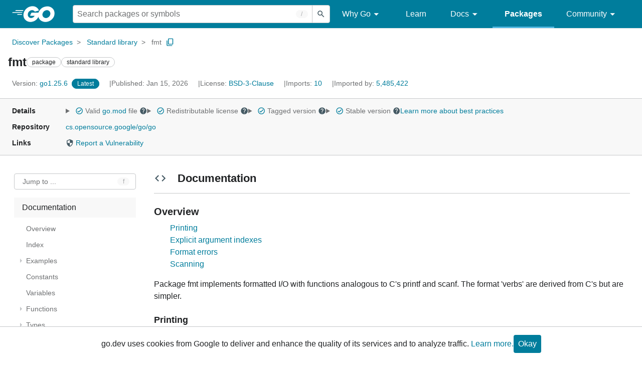

--- FILE ---
content_type: text/html; charset=utf-8
request_url: https://pkg.go.dev/fmt
body_size: 140121
content:


<!DOCTYPE html>
<html lang="en" data-layout="responsive" data-local="">
  <head>
    
    <script>
      window.addEventListener('error', window.__err=function f(e){f.p=f.p||[];f.p.push(e)});
    </script>
    <script>
      (function() {
        const theme = document.cookie.match(/prefers-color-scheme=(light|dark|auto)/)?.[1]
        if (theme) {
          document.querySelector('html').setAttribute('data-theme', theme);
        }
      }())
    </script>
    <meta charset="utf-8">
    <meta http-equiv="X-UA-Compatible" content="IE=edge">
    <meta name="viewport" content="width=device-width, initial-scale=1.0">
    <meta name="Description" content="Package fmt implements formatted I/O with functions analogous to C&#39;s printf and scanf.">
    
    <meta class="js-gtmID" data-gtmid="GTM-W8MVQXG">
    <link rel="shortcut icon" href="/static/shared/icon/favicon.ico">
    
  
    <link rel="canonical" href="https://pkg.go.dev/fmt">
  

    <link href="/static/frontend/frontend.min.css?version=prod-frontend-00128-l8g" rel="stylesheet">
    
    <link rel="search" type="application/opensearchdescription+xml" href="/opensearch.xml" title="Go Packages">
    
    
  <title>fmt package - fmt - Go Packages</title>

    
  <link href="/static/frontend/unit/unit.min.css?version=prod-frontend-00128-l8g" rel="stylesheet">
  
  <link href="/static/frontend/unit/main/main.min.css?version=prod-frontend-00128-l8g" rel="stylesheet">


  </head>
  <body>
    
    <script>
      function loadScript(src, mod = true) {
        let s = document.createElement('script');
        s.src = src;
        if (mod) {
          s.type = 'module';
          s.async = true;
          s.defer = true
        }
        document.head.appendChild(s);
      }
      loadScript("/third_party/dialog-polyfill/dialog-polyfill.js", false)
      loadScript("/static/frontend/frontend.js");
    </script>
    
  <header class="go-Header go-Header--full js-siteHeader">
    <div class="go-Header-inner go-Header-inner--dark">
      <nav class="go-Header-nav">
        <a href="https://go.dev/" class="js-headerLogo" data-gtmc="nav link"
            data-test-id="go-header-logo-link" role="heading" aria-level="1">
          <img class="go-Header-logo" src="/static/shared/logo/go-white.svg" alt="Go">
        </a>
         <div class="skip-navigation-wrapper">
            <a class="skip-to-content-link" aria-label="Skip to main content" href="#main-content"> Skip to Main Content </a>
          </div>
        <div class="go-Header-rightContent">
          
<div class="go-SearchForm js-searchForm">
  <form
    class="go-InputGroup go-ShortcutKey go-SearchForm-form"
    action="/search"
    data-shortcut="/"
    data-shortcut-alt="search"
    data-gtmc="search form"
    aria-label="Search for a package"
    role="search"
  >
    <input name="q" class="go-Input js-searchFocus" aria-label="Search for a package" type="search"
        autocapitalize="off" autocomplete="off" autocorrect="off" spellcheck="false"
        placeholder="Search packages or symbols"
        value="" />
    <input name="m" value="" hidden>
    <button class="go-Button go-Button--inverted" aria-label="Submit search">
      <img
        class="go-Icon"
        height="24"
        width="24"
        src="/static/shared/icon/search_gm_grey_24dp.svg"
        alt=""
      />
    </button>
  </form>
  <button class="go-SearchForm-expandSearch js-expandSearch" data-gtmc="nav button"
      aria-label="Open search" data-test-id="expand-search">
    <img class="go-Icon go-Icon--inverted" height="24" width="24"
        src="/static/shared/icon/search_gm_grey_24dp.svg" alt="">

  </button>
</div>

          <ul class="go-Header-menu">
            <li class="go-Header-menuItem">
              <a class="js-desktop-menu-hover" href="#" data-gtmc="nav link">
                Why Go
                <img class="go-Icon" height="24" width="24" src="/static/shared/icon/arrow_drop_down_gm_grey_24dp.svg" alt="submenu dropdown icon">
              </a>
              <ul class="go-Header-submenu go-Header-submenu--why js-desktop-submenu-hover" aria-label="submenu">
                  <li class="go-Header-submenuItem">
                    <div>
                      <a href="https://go.dev/solutions#case-studies">
                        <span>Case Studies</span>
                      </a>
                    </div>
                    <p>Common problems companies solve with Go</p>
                  </li>
                  <li class="go-Header-submenuItem">
                    <div>
                      <a href="https://go.dev/solutions#use-cases">
                        <span>Use Cases</span>
                      </a>
                    </div>
                    <p>Stories about how and why companies use Go</p>
                  </li>
                  <li class="go-Header-submenuItem">
                    <div>
                      <a href="https://go.dev/security/">
                        <span>Security</span>
                      </a>
                    </div>
                    <p>How Go can help keep you secure by default</p>
                  </li>
              </ul>
            </li>
            <li class="go-Header-menuItem">
              <a href="https://go.dev/learn/" data-gtmc="nav link">Learn</a>
            </li>
            <li class="go-Header-menuItem">
              <a class="js-desktop-menu-hover" href="#" data-gtmc="nav link">
                Docs
                <img class="go-Icon" height="24" width="24" src="/static/shared/icon/arrow_drop_down_gm_grey_24dp.svg" alt="submenu dropdown icon">
              </a>
              <ul class="go-Header-submenu go-Header-submenu--docs js-desktop-submenu-hover" aria-label="submenu">
                <li class="go-Header-submenuItem">
                  <div>
                    <a href="https://go.dev/doc/effective_go">
                      <span>Effective Go</span>
                    </a>
                  </div>
                  <p>Tips for writing clear, performant, and idiomatic Go code</p>
                </li>
                <li class="go-Header-submenuItem">
                  <div>
                    <a href="https://go.dev/doc/">
                      <span>Go User Manual</span>
                    </a>
                  </div>
                  <p>A complete introduction to building software with Go</p>
                </li>
                <li class="go-Header-submenuItem">
                  <div>
                    <a href="https://pkg.go.dev/std">
                      <span>Standard library</span>
                    </a>
                  </div>
                  <p>Reference documentation for Go's standard library</p>
                </li>
                <li class="go-Header-submenuItem">
                  <div>
                    <a href="https://go.dev/doc/devel/release">
                      <span>Release Notes</span>
                    </a>
                  </div>
                  <p>Learn what's new in each Go release</p>
                </li>
              </ul>
            </li>
            <li class="go-Header-menuItem go-Header-menuItem--active">
              <a href="/" data-gtmc="nav link">Packages</a>
            </li>
            <li class="go-Header-menuItem">
              <a class="js-desktop-menu-hover" href="#" data-gtmc="nav link">
                Community
                <img class="go-Icon" height="24" width="24" src="/static/shared/icon/arrow_drop_down_gm_grey_24dp.svg" alt="submenu dropdown icon">
              </a>
              <ul class="go-Header-submenu go-Header-submenu--community js-desktop-submenu-hover" aria-label="submenu">
                <li class="go-Header-submenuItem">
                  <div>
                    <a href="https://go.dev/talks/">
                      <span>Recorded Talks</span>
                    </a>
                  </div>
                  <p>Videos from prior events</p>
                </li>
                <li class="go-Header-submenuItem">
                  <div>
                    <a href="https://www.meetup.com/pro/go">
                      <span>Meetups</span>
                      <i class="material-icons">
                        <img class="go-Icon" height="24" width="24"
                            src="/static/shared/icon/launch_gm_grey_24dp.svg" alt="">
                      </i>
                    </a>
                  </div>
                  <p>Meet other local Go developers</p>
                </li>
                <li class="go-Header-submenuItem">
                  <div>
                    <a href="https://github.com/golang/go/wiki/Conferences">
                      <span>Conferences</span>
                      <i class="material-icons">
                        <img class="go-Icon" height="24" width="24"
                            src="/static/shared/icon/launch_gm_grey_24dp.svg" alt="">
                      </i>
                    </a>
                  </div>
                  <p>Learn and network with Go developers from around the world</p>
                </li>
                <li class="go-Header-submenuItem">
                  <div>
                    <a href="https://go.dev/blog">
                      <span>Go blog</span>
                    </a>
                  </div>
                  <p>The Go project's official blog.</p>
                </li>
                <li class="go-Header-submenuItem">
                  <div>
                    <a href="https://go.dev/help">
                      <span>Go project</span>
                    </a>
                  </div>
                  <p>Get help and stay informed from Go</p>
                </li>
                <li class="go-Header-submenuItem">
                  <div>
                    Get connected
                  </div>
                  <p></p>
                  <div class="go-Header-socialIcons">
                      <a
                        class="go-Header-socialIcon"
                        aria-label="Get connected with google-groups (Opens in new window)"
                        title="Get connected with google-groups (Opens in new window)"
                        href="https://groups.google.com/g/golang-nuts">
                        <img src="/static/shared/logo/social/google-groups.svg" />
                      </a>
                      <a
                        class="go-Header-socialIcon"
                        aria-label="Get connected with github (Opens in new window)"
                        title="Get connected with github (Opens in new window)"
                        href="https://github.com/golang">
                        <img src="/static/shared/logo/social/github.svg" />
                      </a>
                      <a
                        class="go-Header-socialIcon"
                        aria-label="Get connected with twitter (Opens in new window)"
                        title="Get connected with twitter (Opens in new window)"
                        href="https://twitter.com/golang">
                        <img src="/static/shared/logo/social/twitter.svg" />
                      </a>
                      <a
                        class="go-Header-socialIcon"
                        aria-label="Get connected with reddit (Opens in new window)"
                        title="Get connected with reddit (Opens in new window)"
                        href="https://www.reddit.com/r/golang/">
                        <img src="/static/shared/logo/social/reddit.svg" />
                      </a>
                      <a
                        class="go-Header-socialIcon"
                        aria-label="Get connected with slack (Opens in new window)"
                        title="Get connected with slack (Opens in new window)"
                        href="https://invite.slack.golangbridge.org/">
                        <img src="/static/shared/logo/social/slack.svg" />
                      </a>
                      <a
                        class="go-Header-socialIcon"
                        aria-label="Get connected with stack-overflow (Opens in new window)"
                        title=""
                        href="https://stackoverflow.com/collectives/go">
                        <img src="/static/shared/logo/social/stack-overflow.svg" />
                      </a>
                  </div>
                </li>
              </ul>
            </li>
          </ul>
          <button class="go-Header-navOpen js-headerMenuButton go-Header-navOpen--white" data-gtmc="nav button" aria-label="Open navigation">
          </button>
        </div>
      </nav>
    </div>
  </header>
  <aside class="go-NavigationDrawer js-header">
    <nav class="go-NavigationDrawer-nav">
      <div class="go-NavigationDrawer-header">
        <a href="https://go.dev/">
          <img class="go-NavigationDrawer-logo" src="/static/shared/logo/go-blue.svg" alt="Go.">
        </a>
      </div>
      <ul class="go-NavigationDrawer-list">
          <li class="go-NavigationDrawer-listItem js-mobile-subnav-trigger go-NavigationDrawer-hasSubnav">
            <a href="#">
              <span>Why Go</span>
              <i class="material-icons">
                <img class="go-Icon" height="24" width="24"
                  src="/static/shared/icon/navigate_next_gm_grey_24dp.svg" alt="">
              </i>
            </a>

            <div class="go-NavigationDrawer go-NavigationDrawer-submenuItem">
              <div class="go-NavigationDrawer-nav">
                <div class="go-NavigationDrawer-header">
                  <a href="#">
                    <i class="material-icons">
                      <img class="go-Icon" height="24" width="24"
                        src="/static/shared/icon/navigate_before_gm_grey_24dp.svg" alt="">
                      </i>
                      Why Go
                  </a>
                </div>
                <ul class="go-NavigationDrawer-list">
                  <li class="go-NavigationDrawer-listItem">
                    <a href="https://go.dev/solutions#case-studies">
                      Case Studies
                    </a>
                  </li>
                  <li class="go-NavigationDrawer-listItem">
                    <a href="https://go.dev/solutions#use-cases">
                      Use Cases
                    </a>
                  </li>
                  <li class="go-NavigationDrawer-listItem">
                    <a href="https://go.dev/security/">
                      Security
                    </a>
                  </li>
                </ul>
              </div>
            </div>
          </li>
          <li class="go-NavigationDrawer-listItem">
            <a href="https://go.dev/learn/">Learn</a>
          </li>
          <li class="go-NavigationDrawer-listItem js-mobile-subnav-trigger go-NavigationDrawer-hasSubnav">
            <a href="#">
              <span>Docs</span>
              <i class="material-icons">
                <img class="go-Icon" height="24" width="24"
                  src="/static/shared/icon/navigate_next_gm_grey_24dp.svg" alt="">
              </i>
            </a>

            <div class="go-NavigationDrawer go-NavigationDrawer-submenuItem">
              <div class="go-NavigationDrawer-nav">
                <div class="go-NavigationDrawer-header">
                  <a href="#"><i class="material-icons">
                    <img class="go-Icon" height="24" width="24"
                      src="/static/shared/icon/navigate_before_gm_grey_24dp.svg" alt="">
                    </i>
                    Docs
                  </a>
                </div>
                <ul class="go-NavigationDrawer-list">
                  <li class="go-NavigationDrawer-listItem">
                    <a href="https://go.dev/doc/effective_go">
                      Effective Go
                    </a>
                  </li>
                  <li class="go-NavigationDrawer-listItem">
                    <a href="https://go.dev/doc/">
                      Go User Manual
                    </a>
                  </li>
                  <li class="go-NavigationDrawer-listItem">
                    <a href="https://pkg.go.dev/std">
                      Standard library
                    </a>
                  </li>
                  <li class="go-NavigationDrawer-listItem">
                    <a href="https://go.dev/doc/devel/release">
                      Release Notes
                    </a>
                  </li>
                </ul>
              </div>
            </div>
          </li>
          <li class="go-NavigationDrawer-listItem go-NavigationDrawer-listItem--active">
            <a href="/">Packages</a>
          </li>
          <li class="go-NavigationDrawer-listItem js-mobile-subnav-trigger go-NavigationDrawer-hasSubnav">
            <a href="#">
              <span>Community</span>
              <i class="material-icons">
                <img class="go-Icon" height="24" width="24"
                  src="/static/shared/icon/navigate_next_gm_grey_24dp.svg" alt="">
              </i>
            </a>
            <div class="go-NavigationDrawer go-NavigationDrawer-submenuItem">
              <div class="go-NavigationDrawer-nav">
                <div class="go-NavigationDrawer-header">
                  <a href="#">
                    <i class="material-icons">
                      <img class="go-Icon" height="24" width="24"
                        src="/static/shared/icon/navigate_before_gm_grey_24dp.svg" alt="">
                    </i>
                    Community
                  </a>
                </div>
                <ul class="go-NavigationDrawer-list">
                  <li class="go-NavigationDrawer-listItem">
                    <a href="https://go.dev/talks/">
                      Recorded Talks
                    </a>
                  </li>
                  <li class="go-NavigationDrawer-listItem">
                    <a href="https://www.meetup.com/pro/go">
                      Meetups
                      <i class="material-icons">
                      <img class="go-Icon" height="24" width="24"
                          src="/static/shared/icon/launch_gm_grey_24dp.svg" alt="">
                      </i>
                    </a>
                  </li>
                  <li class="go-NavigationDrawer-listItem">
                    <a href="https://github.com/golang/go/wiki/Conferences">
                      Conferences
                      <i class="material-icons">
                        <img class="go-Icon" height="24" width="24" src="/static/shared/icon/launch_gm_grey_24dp.svg" alt="">
                      </i>
                    </a>
                  </li>
                  <li class="go-NavigationDrawer-listItem">
                    <a href="https://go.dev/blog">
                      Go blog
                    </a>
                  </li>
                  <li class="go-NavigationDrawer-listItem">
                    <a href="https://go.dev/help">
                      Go project
                    </a>
                  </li>
                  <li class="go-NavigationDrawer-listItem">
                    <div>Get connected</div>
                    <div class="go-Header-socialIcons">
                        <a class="go-Header-socialIcon" href="https://groups.google.com/g/golang-nuts"><img src="/static/shared/logo/social/google-groups.svg" /></a>
                        <a class="go-Header-socialIcon" href="https://github.com/golang"><img src="/static/shared/logo/social/github.svg" /></a>
                        <a class="go-Header-socialIcon" href="https://twitter.com/golang"><img src="/static/shared/logo/social/twitter.svg" /></a>
                        <a class="go-Header-socialIcon" href="https://www.reddit.com/r/golang/"><img src="/static/shared/logo/social/reddit.svg" /></a>
                        <a class="go-Header-socialIcon" href="https://invite.slack.golangbridge.org/"><img src="/static/shared/logo/social/slack.svg" /></a>
                        <a class="go-Header-socialIcon" href="https://stackoverflow.com/collectives/go"><img src="/static/shared/logo/social/stack-overflow.svg" /></a>
                    </div>
                  </li>
                </ul>
              </div>
            </div>
          </li>
      </ul>
    </nav>
  </aside>
  <div class="go-NavigationDrawer-scrim js-scrim" role="presentation"></div>

    
  <main class="go-Main" id="main-content">
    <div class="go-Main-banner" role="alert"></div>
    <header class="go-Main-header js-mainHeader">
  
  
  <nav class="go-Main-headerBreadcrumb go-Breadcrumb" aria-label="Breadcrumb" data-test-id="UnitHeader-breadcrumb">
    <ol>
      
        
          <li data-test-id="UnitHeader-breadcrumbItem">
            <a href="/" data-gtmc="breadcrumb link">Discover Packages</a>
          </li>
        
          <li data-test-id="UnitHeader-breadcrumbItem">
            <a href="/std" data-gtmc="breadcrumb link">Standard library</a>
          </li>
        
        <li>
          <a href="/fmt@go1.25.6" data-gtmc="breadcrumb link" aria-current="location"
              data-test-id="UnitHeader-breadcrumbCurrent">
            fmt
          </a>
          
            <button
              class="go-Button go-Button--inline go-Clipboard js-clipboard"
              title="Copy path to clipboard.&#10;&#10;fmt"
              aria-label="Copy Path to Clipboard"
              data-to-copy="fmt"
              data-gtmc="breadcrumbs button"
            >
              <img
                class="go-Icon go-Icon--accented"
                height="24"
                width="24"
                src="/static/shared/icon/content_copy_gm_grey_24dp.svg"
                alt=""
              >
            </button>
          
        
      </li>
    </ol>
  </nav>

  <div class="go-Main-headerContent">
    
  <div class="go-Main-headerTitle js-stickyHeader">
    <a class="go-Main-headerLogo" href="https://go.dev/" aria-hidden="true" tabindex="-1" data-gtmc="header link" aria-label="Link to Go Homepage">
      <img height="78" width="207" src="/static/shared/logo/go-blue.svg" alt="Go">
    </a>
    <h1 class="UnitHeader-titleHeading" data-test-id="UnitHeader-title">fmt</h1>
    
      <span class="go-Chip go-Chip--inverted">package</span>
    
      <span class="go-Chip go-Chip--inverted">standard library</span>
    
    
      
        <button
          class="go-Button go-Button--inline go-Clipboard js-clipboard"
          title="Copy path to clipboard.&#10;&#10;fmt"
          aria-label="Copy Path to Clipboard"
          data-to-copy="fmt"
          data-gtmc="title button"
          tabindex="-1"
        >
          <img
            class="go-Icon go-Icon--accented"
            height="24"
            width="24"
            src="/static/shared/icon/content_copy_gm_grey_24dp.svg"
            alt=""
          />
        </button>
      
    
  </div>

    
      
  <div class="go-Main-headerDetails">
    
      
  <span class="go-Main-headerDetailItem" data-test-id="UnitHeader-version">
    <a href="?tab=versions" aria-label="Version: go1.25.6" 
    data-gtmc="header link" aria-describedby="version-description">
      <span class="go-textSubtle" aria-hidden="true">Version: </span>
        go1.25.6
    </a>
    <div class="screen-reader-only" id="version-description" hidden>
      Opens a new window with list of versions in this module.
    </div>
    
    <span class="DetailsHeader-badge--latest" data-test-id="UnitHeader-minorVersionBanner">
      <span class="go-Chip DetailsHeader-span--latest">Latest</span>
      <span class="go-Chip DetailsHeader-span--notAtLatest">
        Latest
        
  <details class="go-Tooltip js-tooltip" data-gtmc="tooltip">
    <summary>
      <img class="go-Icon go-Icon--inverted" height="24" width="24" src="/static/shared/icon/alert_gm_grey_24dp.svg" alt="Warning">
    </summary>
    <p>This package is not in the latest version of its module.</p>
  </details>

      </span>
      <a href="/fmt" aria-label="Go to Latest Version" data-gtmc="header link">
        <span class="go-Chip go-Chip--alert DetailsHeader-span--goToLatest">Go to latest</span>
      </a>
    </span>
  </span>

      
  <span class="go-Main-headerDetailItem" data-test-id="UnitHeader-commitTime">
    Published: Jan 15, 2026
  </span>

      
  <span class="go-Main-headerDetailItem" data-test-id="UnitHeader-licenses">
    License: <a href="/fmt?tab=licenses" data-test-id="UnitHeader-license" 
        data-gtmc="header link" aria-describedby="license-description">BSD-3-Clause</a>
      
    
  </span>
  <div class="screen-reader-only" id="license-description" hidden>
    Opens a new window with license information.
  </div>

      
        
  <span class="go-Main-headerDetailItem" data-test-id="UnitHeader-imports">
    <a href="/fmt?tab=imports" aria-label="Imports: 10"
        data-gtmc="header link" aria-describedby="imports-description">
      <span class="go-textSubtle">Imports: </span>10
    </a>
  </span>
  <div class="screen-reader-only" id="imports-description" hidden>
    Opens a new window with list of imports.
  </div>

        
  <span class="go-Main-headerDetailItem" data-test-id="UnitHeader-importedby">
    <a href="/fmt?tab=importedby" aria-label="Imported By: 5,485,422"
        data-gtmc="header link" aria-describedby="importedby-description">
       <span class="go-textSubtle">Imported by: </span>5,485,422
    </a>
  </span>
  <div class="screen-reader-only" id="importedby-description" hidden>
    Opens a new window with list of known importers.
  </div>

      
    
  </div>
  
  <div class="UnitHeader-overflowContainer">
    <svg class="UnitHeader-overflowImage" xmlns="http://www.w3.org/2000/svg" height="24" viewBox="0 0 24 24" width="24">
      <path d="M0 0h24v24H0z" fill="none"/>
      <path d="M12 8c1.1 0 2-.9 2-2s-.9-2-2-2-2 .9-2 2 .9 2 2 2zm0 2c-1.1 0-2 .9-2 2s.9 2 2 2 2-.9 2-2-.9-2-2-2zm0 6c-1.1 0-2 .9-2 2s.9 2 2 2 2-.9 2-2-.9-2-2-2z"/>
    </svg>
    <select class="UnitHeader-overflowSelect js-selectNav" tabindex="-1">
      <option value="/">Main</option>
      <option value="/fmt?tab=versions">
        Versions
      </option>
      <option value="/fmt?tab=licenses">
        Licenses
      </option>
      
        <option value="/fmt?tab=imports">
          Imports
        </option>
        <option value="/fmt?tab=importedby">
          Imported By
        </option>
      
    </select>
  </div>


    
  </div>

</header>
    
      <aside class="go-Main-aside  js-mainAside">
  
  <div class="UnitMeta">
    <h2 class="go-textLabel">Details</h2>
    
  <ul class="UnitMeta-details">
    <li>
      <details class="go-Tooltip js-tooltip" data-gtmc="tooltip">
        <summary class="go-textSubtle">
          
  <img class="go-Icon go-Icon--accented"
    tabindex="0"
    role="button"src="/static/shared/icon/check_circle_gm_grey_24dp.svg" alt="checked" aria-label="Valid file, toggle tooltip"height="24" width="24">

          Valid <a href="https://cs.opensource.google/go/go/+/go1.25.6:src/go.mod" target="_blank" rel="noopener">go.mod</a> file
          <img class="go-Icon" role="button" tabindex="0" src="/static/shared/icon/help_gm_grey_24dp.svg" alt="" aria-label="Toggle go.mod validity tooltip" height="24" width="24">
        </summary>
        <p aria-live="polite" role="tooltip">
          The Go module system was introduced in Go 1.11 and is the official dependency management
          solution for Go.
        </p>
      </details>
    </li>
    <li>
      <details class="go-Tooltip js-tooltip" data-gtmc="tooltip">
        <summary class="go-textSubtle">
          
  <img class="go-Icon go-Icon--accented"
    tabindex="0"
    role="button"src="/static/shared/icon/check_circle_gm_grey_24dp.svg" alt="checked" aria-label="Valid file, toggle tooltip"height="24" width="24">

          Redistributable license
          <img class="go-Icon" role="button" tabindex="0" src="/static/shared/icon/help_gm_grey_24dp.svg" alt="" aria-label="Toggle redistributable help tooltip" height="24" width="24">
        </summary>
        <p aria-live="polite" role="tooltip">
          Redistributable licenses place minimal restrictions on how software can be used,
          modified, and redistributed.
        </p>
      </details>
    </li>
    <li>
      <details class="go-Tooltip js-tooltip" data-gtmc="tooltip">
        <summary class="go-textSubtle">
          
  <img class="go-Icon go-Icon--accented"
    tabindex="0"
    role="button"src="/static/shared/icon/check_circle_gm_grey_24dp.svg" alt="checked" aria-label="Valid file, toggle tooltip"height="24" width="24">

          Tagged version
          <img class="go-Icon" role="button" tabindex="0" src="/static/shared/icon/help_gm_grey_24dp.svg" alt="" aria-label="Toggle tagged version tooltip" height="24" width="24">
        </summary>
        <p aria-live="polite" role="tooltip">Modules with tagged versions give importers more predictable builds.</p>
      </details>
    </li>
    <li>
      <details class="go-Tooltip js-tooltip" data-gtmc="tooltip">
        <summary class="go-textSubtle">
          
  <img class="go-Icon go-Icon--accented"
    tabindex="0"
    role="button"src="/static/shared/icon/check_circle_gm_grey_24dp.svg" alt="checked" aria-label="Valid file, toggle tooltip"height="24" width="24">

          Stable version
          <img class="go-Icon" role="button" tabindex="0" aria-label="Toggle stable version tooltip" src="/static/shared/icon/help_gm_grey_24dp.svg" alt="" height="24" width="24">
        </summary>
        <p aria-live="polite" role="tooltip">When a project reaches major version v1 it is considered stable.</p>
      </details>
    </li>
    <li class="UnitMeta-detailsLearn">
      <a href="/about#best-practices" data-gtmc="meta link">Learn more about best practices</a>
    </li>
  </ul>

    <h2 class="go-textLabel">Repository</h2>
    <div class="UnitMeta-repo">
      
        <a href="https://cs.opensource.google/go/go" title="https://cs.opensource.google/go/go" target="_blank" rel="noopener">
          cs.opensource.google/go/go
        </a>
      
    </div>
    
      <h2 class="go-textLabel" data-test-id="links-heading">Links</h2>
      <ul class="UnitMeta-links">
        
          <li>
            <a href="https://go.dev/security/policy"
                title="Report security issues in the Go standard library and sub-repositories">
              <img class="go-Icon" height="24" width="24" src="/static/shared/icon/security_grey_24dp.svg" alt="">
              Report a Vulnerability
            </a>
          </li>
        
        
        
        
  

        
  

        
  

      </ul>
    
  </div>

</aside>
    
    <nav class="go-Main-nav go-Main-nav--sticky js-mainNav" aria-label="Outline">
  <div class="go-Main-navDesktop">
    
  <div class="UnitOutline-jumpTo">
    <button class="UnitOutline-jumpToInput go-ShortcutKey js-jumpToInput"
        aria-controls="jump-to-modal"
        aria-label="Open Jump to Identifier"
        data-shortcut="f"
        data-shortcut-alt="find"
        data-test-id="jump-to-button" data-gtmc="outline button">
      Jump to ...
    </button>
  </div>
  <ul class="go-Tree js-tree" role="tree" aria-label="Outline">
    
    
      <li>
        <a href="#section-documentation" data-gtmc="outline link">
          Documentation
        </a>
        
<ul>
  
    <li>
      <a href="#pkg-overview" data-gtmc="doc outline link">Overview</a>
    </li>
  <li class="DocNav-overview">
      <a href="#pkg-index" data-gtmc="doc outline link">
        Index
      </a>
    </li>
      <li>
        <a href="#pkg-examples" data-gtmc="doc outline link">
          Examples
        </a>
        <ul>
            <li>
              <a href="#example-package-Formats" title="Package (Formats)" data-gtmc="doc outline link">
                Package (Formats)
              </a>
            </li>
            <li>
              <a href="#example-package-Printers" title="Package (Printers)" data-gtmc="doc outline link">
                Package (Printers)
              </a>
            </li>
            <li>
              <a href="#example-Errorf" title="Errorf" data-gtmc="doc outline link">
                Errorf
              </a>
            </li>
            <li>
              <a href="#example-Fprint" title="Fprint" data-gtmc="doc outline link">
                Fprint
              </a>
            </li>
            <li>
              <a href="#example-Fprintf" title="Fprintf" data-gtmc="doc outline link">
                Fprintf
              </a>
            </li>
            <li>
              <a href="#example-Fprintln" title="Fprintln" data-gtmc="doc outline link">
                Fprintln
              </a>
            </li>
            <li>
              <a href="#example-Fscanf" title="Fscanf" data-gtmc="doc outline link">
                Fscanf
              </a>
            </li>
            <li>
              <a href="#example-Fscanln" title="Fscanln" data-gtmc="doc outline link">
                Fscanln
              </a>
            </li>
            <li>
              <a href="#example-GoStringer" title="GoStringer" data-gtmc="doc outline link">
                GoStringer
              </a>
            </li>
            <li>
              <a href="#example-Print" title="Print" data-gtmc="doc outline link">
                Print
              </a>
            </li>
            <li>
              <a href="#example-Printf" title="Printf" data-gtmc="doc outline link">
                Printf
              </a>
            </li>
            <li>
              <a href="#example-Println" title="Println" data-gtmc="doc outline link">
                Println
              </a>
            </li>
            <li>
              <a href="#example-Sprint" title="Sprint" data-gtmc="doc outline link">
                Sprint
              </a>
            </li>
            <li>
              <a href="#example-Sprintf" title="Sprintf" data-gtmc="doc outline link">
                Sprintf
              </a>
            </li>
            <li>
              <a href="#example-Sprintln" title="Sprintln" data-gtmc="doc outline link">
                Sprintln
              </a>
            </li>
            <li>
              <a href="#example-Sscanf" title="Sscanf" data-gtmc="doc outline link">
                Sscanf
              </a>
            </li>
            <li>
              <a href="#example-Stringer" title="Stringer" data-gtmc="doc outline link">
                Stringer
              </a>
            </li>
        </ul>
      </li>
    <li class="DocNav-constants">
      <a href="#pkg-constants" data-gtmc="doc outline link">
        Constants
      </a>
    </li>
    <li class="DocNav-variables">
      <a href="#pkg-variables" data-gtmc="doc outline link">
        Variables
      </a>
    </li>
    <li class="DocNav-functions">
      <a href="#pkg-functions" data-gtmc="doc outline link">
        Functions
      </a>
      
        <ul>
          
            <li>
              <a href="#Append" title="Append(b, a)" data-gtmc="doc outline link">
                Append(b, a)
              </a>
            </li>
          
            <li>
              <a href="#Appendf" title="Appendf(b, format, a)" data-gtmc="doc outline link">
                Appendf(b, format, a)
              </a>
            </li>
          
            <li>
              <a href="#Appendln" title="Appendln(b, a)" data-gtmc="doc outline link">
                Appendln(b, a)
              </a>
            </li>
          
            <li>
              <a href="#Errorf" title="Errorf(format, a)" data-gtmc="doc outline link">
                Errorf(format, a)
              </a>
            </li>
          
            <li>
              <a href="#FormatString" title="FormatString(state, verb)" data-gtmc="doc outline link">
                FormatString(state, verb)
              </a>
            </li>
          
            <li>
              <a href="#Fprint" title="Fprint(w, a)" data-gtmc="doc outline link">
                Fprint(w, a)
              </a>
            </li>
          
            <li>
              <a href="#Fprintf" title="Fprintf(w, format, a)" data-gtmc="doc outline link">
                Fprintf(w, format, a)
              </a>
            </li>
          
            <li>
              <a href="#Fprintln" title="Fprintln(w, a)" data-gtmc="doc outline link">
                Fprintln(w, a)
              </a>
            </li>
          
            <li>
              <a href="#Fscan" title="Fscan(r, a)" data-gtmc="doc outline link">
                Fscan(r, a)
              </a>
            </li>
          
            <li>
              <a href="#Fscanf" title="Fscanf(r, format, a)" data-gtmc="doc outline link">
                Fscanf(r, format, a)
              </a>
            </li>
          
            <li>
              <a href="#Fscanln" title="Fscanln(r, a)" data-gtmc="doc outline link">
                Fscanln(r, a)
              </a>
            </li>
          
            <li>
              <a href="#Print" title="Print(a)" data-gtmc="doc outline link">
                Print(a)
              </a>
            </li>
          
            <li>
              <a href="#Printf" title="Printf(format, a)" data-gtmc="doc outline link">
                Printf(format, a)
              </a>
            </li>
          
            <li>
              <a href="#Println" title="Println(a)" data-gtmc="doc outline link">
                Println(a)
              </a>
            </li>
          
            <li>
              <a href="#Scan" title="Scan(a)" data-gtmc="doc outline link">
                Scan(a)
              </a>
            </li>
          
            <li>
              <a href="#Scanf" title="Scanf(format, a)" data-gtmc="doc outline link">
                Scanf(format, a)
              </a>
            </li>
          
            <li>
              <a href="#Scanln" title="Scanln(a)" data-gtmc="doc outline link">
                Scanln(a)
              </a>
            </li>
          
            <li>
              <a href="#Sprint" title="Sprint(a)" data-gtmc="doc outline link">
                Sprint(a)
              </a>
            </li>
          
            <li>
              <a href="#Sprintf" title="Sprintf(format, a)" data-gtmc="doc outline link">
                Sprintf(format, a)
              </a>
            </li>
          
            <li>
              <a href="#Sprintln" title="Sprintln(a)" data-gtmc="doc outline link">
                Sprintln(a)
              </a>
            </li>
          
            <li>
              <a href="#Sscan" title="Sscan(str, a)" data-gtmc="doc outline link">
                Sscan(str, a)
              </a>
            </li>
          
            <li>
              <a href="#Sscanf" title="Sscanf(str, format, a)" data-gtmc="doc outline link">
                Sscanf(str, format, a)
              </a>
            </li>
          
            <li>
              <a href="#Sscanln" title="Sscanln(str, a)" data-gtmc="doc outline link">
                Sscanln(str, a)
              </a>
            </li>
          
        </ul>
      
    </li>
    <li class="DocNav-types">
      <a href="#pkg-types" data-gtmc="doc outline link">
        Types
      </a>
      <ul>
        
          
          <li>
            <a href="#Formatter" title="type Formatter" data-gtmc="doc outline link">
              type Formatter
            </a>
             
          </li>
        
          
          <li>
            <a href="#GoStringer" title="type GoStringer" data-gtmc="doc outline link">
              type GoStringer
            </a>
             
          </li>
        
          
          <li>
            <a href="#ScanState" title="type ScanState" data-gtmc="doc outline link">
              type ScanState
            </a>
             
          </li>
        
          
          <li>
            <a href="#Scanner" title="type Scanner" data-gtmc="doc outline link">
              type Scanner
            </a>
             
          </li>
        
          
          <li>
            <a href="#State" title="type State" data-gtmc="doc outline link">
              type State
            </a>
             
          </li>
        
          
          <li>
            <a href="#Stringer" title="type Stringer" data-gtmc="doc outline link">
              type Stringer
            </a>
             
          </li>
         
      </ul>
    </li>
  
  
</ul>

      </li>
    
    
      <li>
        <a href="#section-sourcefiles" data-gtmc="outline link">
          Source Files
        </a>
      </li>
    
    
  </ul>

  </div>
  <div class="go-Main-navMobile js-mainNavMobile">
    <label class="go-Label">
      <select class="go-Select">
        
          <option selected disabled>Documentation</option>
        
      </select>
    </label>
  </div>
</nav>
    <article class="go-Main-article js-mainContent">
  <div class="UnitDetails" data-test-id="UnitDetails" style="display: block;">
    <div class="UnitDetails-content js-unitDetailsContent" data-test-id="UnitDetails-content">
      
      
        
          
  <div class="UnitDoc">
    <h2 class="UnitDoc-title" id="section-documentation">
      <img class="go-Icon" height="24" width="24" src="/static/shared/icon/code_gm_grey_24dp.svg" alt="">
      Documentation
      <a class="UnitDoc-idLink" href="#section-documentation" title="Go to Documentation" aria-label="Go to Documentation">¶</a>
    </h2>
    
  
    
  

    <div class="Documentation js-documentation">
      
        

<div class="Documentation-content js-docContent"> <section class="Documentation-overview">
    <h3 tabindex="-1" id="pkg-overview" class="Documentation-overviewHeader">Overview <a href="#pkg-overview" title="Go to Overview" aria-label="Go to Overview">¶</a></h3>

<div role="navigation" aria-label="Table of Contents">
  <ul class="Documentation-toc">
      <li class="Documentation-tocItem"><a href="#hdr-Printing">Printing</a></li>
      <li class="Documentation-tocItem"><a href="#hdr-Explicit_argument_indexes">Explicit argument indexes</a></li>
      <li class="Documentation-tocItem"><a href="#hdr-Format_errors">Format errors</a></li>
      <li class="Documentation-tocItem"><a href="#hdr-Scanning">Scanning</a></li>
  </ul>
</div>
<p>Package fmt implements formatted I/O with functions analogous
to C&#39;s printf and scanf.  The format &#39;verbs&#39; are derived from C&#39;s but
are simpler.
</p><h4 id="hdr-Printing">Printing <a class="Documentation-idLink" href="#hdr-Printing" title="Go to Printing" aria-label="Go to Printing">¶</a></h4><p>The verbs:
</p><p>General:
</p><pre>%v	the value in a default format
	when printing structs, the plus flag (%+v) adds field names
%#v	a Go-syntax representation of the value
	(floating-point infinities and NaNs print as ±Inf and NaN)
%T	a Go-syntax representation of the type of the value
%%	a literal percent sign; consumes no value
</pre><p>Boolean:
</p><pre>%t	the word true or false
</pre><p>Integer:
</p><pre>%b	base 2
%c	the character represented by the corresponding Unicode code point
%d	base 10
%o	base 8
%O	base 8 with 0o prefix
%q	a single-quoted character literal safely escaped with Go syntax.
%x	base 16, with lower-case letters for a-f
%X	base 16, with upper-case letters for A-F
%U	Unicode format: U+1234; same as &#34;U+%04X&#34;
</pre><p>Floating-point and complex constituents:
</p><pre>%b	decimalless scientific notation with exponent a power of two,
	in the manner of strconv.FormatFloat with the &#39;b&#39; format,
	e.g. -123456p-78
%e	scientific notation, e.g. -1.234456e+78
%E	scientific notation, e.g. -1.234456E+78
%f	decimal point but no exponent, e.g. 123.456
%F	synonym for %f
%g	%e for large exponents, %f otherwise. Precision is discussed below.
%G	%E for large exponents, %F otherwise
%x	hexadecimal notation (with decimal power of two exponent), e.g. -0x1.23abcp+20
%X	upper-case hexadecimal notation, e.g. -0X1.23ABCP+20

The exponent is always a decimal integer.
For formats other than %b the exponent is at least two digits.
</pre><p>String and slice of bytes (treated equivalently with these verbs):
</p><pre>%s	the uninterpreted bytes of the string or slice
%q	a double-quoted string safely escaped with Go syntax
%x	base 16, lower-case, two characters per byte
%X	base 16, upper-case, two characters per byte
</pre><p>Slice:
</p><pre>%p	address of 0th element in base 16 notation, with leading 0x
</pre><p>Pointer:
</p><pre>%p	base 16 notation, with leading 0x
The %b, %d, %o, %x and %X verbs also work with pointers,
formatting the value exactly as if it were an integer.
</pre><p>The default format for %v is:
</p><pre>bool:                    %t
int, int8 etc.:          %d
uint, uint8 etc.:        %d, %#x if printed with %#v
float32, complex64, etc: %g
string:                  %s
chan:                    %p
pointer:                 %p
</pre><p>For compound objects, the elements are printed using these rules, recursively,
laid out like this:
</p><pre>struct:             {field0 field1 ...}
array, slice:       [elem0 elem1 ...]
maps:               map[key1:value1 key2:value2 ...]
pointer to above:   &amp;{}, &amp;[], &amp;map[]
</pre><p>Width is specified by an optional decimal number immediately preceding the verb.
If absent, the width is whatever is necessary to represent the value.
Precision is specified after the (optional) width by a period followed by a
decimal number. If no period is present, a default precision is used.
A period with no following number specifies a precision of zero.
Examples:
</p><pre>%f     default width, default precision
%9f    width 9, default precision
%.2f   default width, precision 2
%9.2f  width 9, precision 2
%9.f   width 9, precision 0
</pre><p>Width and precision are measured in units of Unicode code points,
that is, runes. (This differs from C&#39;s printf where the
units are always measured in bytes.) Either or both of the flags
may be replaced with the character &#39;*&#39;, causing their values to be
obtained from the next operand (preceding the one to format),
which must be of type int.
</p><p>For most values, width is the minimum number of runes to output,
padding the formatted form with spaces if necessary.
</p><p>For strings, byte slices and byte arrays, however, precision
limits the length of the input to be formatted (not the size of
the output), truncating if necessary. Normally it is measured in
runes, but for these types when formatted with the %x or %X format
it is measured in bytes.
</p><p>For floating-point values, width sets the minimum width of the field and
precision sets the number of places after the decimal, if appropriate,
except that for %g/%G precision sets the maximum number of significant
digits (trailing zeros are removed). For example, given 12.345 the format
%6.3f prints 12.345 while %.3g prints 12.3. The default precision for %e, %f
and %#g is 6; for %g it is the smallest number of digits necessary to identify
the value uniquely.
</p><p>For complex numbers, the width and precision apply to the two
components independently and the result is parenthesized, so %f applied
to 1.2+3.4i produces (1.200000+3.400000i).
</p><p>When formatting a single integer code point or a rune string (type []rune)
with %q, invalid Unicode code points are changed to the Unicode replacement
character, U+FFFD, as in <a href="/strconv#QuoteRune">strconv.QuoteRune</a>.
</p><p>Other flags:
</p><pre>&#39;+&#39;	always print a sign for numeric values;
	guarantee ASCII-only output for %q (%+q)
&#39;-&#39;	pad with spaces on the right rather than the left (left-justify the field)
&#39;#&#39;	alternate format: add leading 0b for binary (%#b), 0 for octal (%#o),
	0x or 0X for hex (%#x or %#X); suppress 0x for %p (%#p);
	for %q, print a raw (backquoted) string if [strconv.CanBackquote]
	returns true;
	always print a decimal point for %e, %E, %f, %F, %g and %G;
	do not remove trailing zeros for %g and %G;
	write e.g. U+0078 &#39;x&#39; if the character is printable for %U (%#U)
&#39; &#39;	(space) leave a space for elided sign in numbers (% d);
	put spaces between bytes printing strings or slices in hex (% x, % X)
&#39;0&#39;	pad with leading zeros rather than spaces;
	for numbers, this moves the padding after the sign
</pre><p>Flags are ignored by verbs that do not expect them.
For example there is no alternate decimal format, so %#d and %d
behave identically.
</p><p>For each Printf-like function, there is also a Print function
that takes no format and is equivalent to saying %v for every
operand.  Another variant Println inserts blanks between
operands and appends a newline.
</p><p>Regardless of the verb, if an operand is an interface value,
the internal concrete value is used, not the interface itself.
Thus:
</p><pre>var i interface{} = 23
fmt.Printf(&#34;%v\n&#34;, i)
</pre><p>will print 23.
</p><p>Except when printed using the verbs %T and %p, special
formatting considerations apply for operands that implement
certain interfaces. In order of application:
</p><p>1. If the operand is a <a href="/reflect#Value">reflect.Value</a>, the operand is replaced by the
concrete value that it holds, and printing continues with the next rule.
</p><p>2. If an operand implements the <a href="#Formatter">Formatter</a> interface, it will
be invoked. In this case the interpretation of verbs and flags is
controlled by that implementation.
</p><p>3. If the %v verb is used with the # flag (%#v) and the operand
implements the <a href="#GoStringer">GoStringer</a> interface, that will be invoked.
</p><p>If the format (which is implicitly %v for <a href="#Println">Println</a> etc.) is valid
for a string (%s %q %x %X), or is %v but not %#v,
the following two rules apply:
</p><p>4. If an operand implements the error interface, the Error method
will be invoked to convert the object to a string, which will then
be formatted as required by the verb (if any).
</p><p>5. If an operand implements method String() string, that method
will be invoked to convert the object to a string, which will then
be formatted as required by the verb (if any).
</p><p>For compound operands such as slices and structs, the format
applies to the elements of each operand, recursively, not to the
operand as a whole. Thus %q will quote each element of a slice
of strings, and %6.2f will control formatting for each element
of a floating-point array.
</p><p>However, when printing a byte slice with a string-like verb
(%s %q %x %X), it is treated identically to a string, as a single item.
</p><p>To avoid recursion in cases such as
</p><pre>type X string
func (x X) String() string { return Sprintf(&#34;&lt;%s&gt;&#34;, x) }
</pre><p>convert the value before recurring:
</p><pre>func (x X) String() string { return Sprintf(&#34;&lt;%s&gt;&#34;, string(x)) }
</pre><p>Infinite recursion can also be triggered by self-referential data
structures, such as a slice that contains itself as an element, if
that type has a String method. Such pathologies are rare, however,
and the package does not protect against them.
</p><p>When printing a struct, fmt cannot and therefore does not invoke
formatting methods such as Error or String on unexported fields.
</p><h4 id="hdr-Explicit_argument_indexes">Explicit argument indexes <a class="Documentation-idLink" href="#hdr-Explicit_argument_indexes" title="Go to Explicit argument indexes" aria-label="Go to Explicit argument indexes">¶</a></h4><p>In <a href="#Printf">Printf</a>, <a href="#Sprintf">Sprintf</a>, and <a href="#Fprintf">Fprintf</a>, the default behavior is for each
formatting verb to format successive arguments passed in the call.
However, the notation [n] immediately before the verb indicates that the
nth one-indexed argument is to be formatted instead. The same notation
before a &#39;*&#39; for a width or precision selects the argument index holding
the value. After processing a bracketed expression [n], subsequent verbs
will use arguments n+1, n+2, etc. unless otherwise directed.
</p><p>For example,
</p><pre>fmt.Sprintf(&#34;%[2]d %[1]d\n&#34;, 11, 22)
</pre><p>will yield &#34;22 11&#34;, while
</p><pre>fmt.Sprintf(&#34;%[3]*.[2]*[1]f&#34;, 12.0, 2, 6)
</pre><p>equivalent to
</p><pre>fmt.Sprintf(&#34;%6.2f&#34;, 12.0)
</pre><p>will yield &#34; 12.00&#34;. Because an explicit index affects subsequent verbs,
this notation can be used to print the same values multiple times
by resetting the index for the first argument to be repeated:
</p><pre>fmt.Sprintf(&#34;%d %d %#[1]x %#x&#34;, 16, 17)
</pre><p>will yield &#34;16 17 0x10 0x11&#34;.
</p><h4 id="hdr-Format_errors">Format errors <a class="Documentation-idLink" href="#hdr-Format_errors" title="Go to Format errors" aria-label="Go to Format errors">¶</a></h4><p>If an invalid argument is given for a verb, such as providing
a string to %d, the generated string will contain a
description of the problem, as in these examples:
</p><pre>Wrong type or unknown verb: %!verb(type=value)
	Printf(&#34;%d&#34;, &#34;hi&#34;):        %!d(string=hi)
Too many arguments: %!(EXTRA type=value)
	Printf(&#34;hi&#34;, &#34;guys&#34;):      hi%!(EXTRA string=guys)
Too few arguments: %!verb(MISSING)
	Printf(&#34;hi%d&#34;):            hi%!d(MISSING)
Non-int for width or precision: %!(BADWIDTH) or %!(BADPREC)
	Printf(&#34;%*s&#34;, 4.5, &#34;hi&#34;):  %!(BADWIDTH)hi
	Printf(&#34;%.*s&#34;, 4.5, &#34;hi&#34;): %!(BADPREC)hi
Invalid or invalid use of argument index: %!(BADINDEX)
	Printf(&#34;%*[2]d&#34;, 7):       %!d(BADINDEX)
	Printf(&#34;%.[2]d&#34;, 7):       %!d(BADINDEX)
</pre><p>All errors begin with the string &#34;%!&#34; followed sometimes
by a single character (the verb) and end with a parenthesized
description.
</p><p>If an Error or String method triggers a panic when called by a
print routine, the fmt package reformats the error message
from the panic, decorating it with an indication that it came
through the fmt package.  For example, if a String method
calls panic(&#34;bad&#34;), the resulting formatted message will look
like
</p><pre>%!s(PANIC=bad)
</pre><p>The %!s just shows the print verb in use when the failure
occurred. If the panic is caused by a nil receiver to an Error,
String, or GoString method, however, the output is the undecorated
string, &#34;&lt;nil&gt;&#34;.
</p><h4 id="hdr-Scanning">Scanning <a class="Documentation-idLink" href="#hdr-Scanning" title="Go to Scanning" aria-label="Go to Scanning">¶</a></h4><p>An analogous set of functions scans formatted text to yield
values.  <a href="#Scan">Scan</a>, <a href="#Scanf">Scanf</a> and <a href="#Scanln">Scanln</a> read from <a href="/os#Stdin">os.Stdin</a>; <a href="#Fscan">Fscan</a>,
<a href="#Fscanf">Fscanf</a> and <a href="#Fscanln">Fscanln</a> read from a specified <a href="/io#Reader">io.Reader</a>; <a href="#Sscan">Sscan</a>,
<a href="#Sscanf">Sscanf</a> and <a href="#Sscanln">Sscanln</a> read from an argument string.
</p><p><a href="#Scan">Scan</a>, <a href="#Fscan">Fscan</a>, <a href="#Sscan">Sscan</a> treat newlines in the input as spaces.
</p><p><a href="#Scanln">Scanln</a>, <a href="#Fscanln">Fscanln</a> and <a href="#Sscanln">Sscanln</a> stop scanning at a newline and
require that the items be followed by a newline or EOF.
</p><p><a href="#Scanf">Scanf</a>, <a href="#Fscanf">Fscanf</a>, and <a href="#Sscanf">Sscanf</a> parse the arguments according to a
format string, analogous to that of <a href="#Printf">Printf</a>. In the text that
follows, &#39;space&#39; means any Unicode whitespace character
except newline.
</p><p>In the format string, a verb introduced by the % character
consumes and parses input; these verbs are described in more
detail below. A character other than %, space, or newline in
the format consumes exactly that input character, which must
be present. A newline with zero or more spaces before it in
the format string consumes zero or more spaces in the input
followed by a single newline or the end of the input. A space
following a newline in the format string consumes zero or more
spaces in the input. Otherwise, any run of one or more spaces
in the format string consumes as many spaces as possible in
the input. Unless the run of spaces in the format string
appears adjacent to a newline, the run must consume at least
one space from the input or find the end of the input.
</p><p>The handling of spaces and newlines differs from that of C&#39;s
scanf family: in C, newlines are treated as any other space,
and it is never an error when a run of spaces in the format
string finds no spaces to consume in the input.
</p><p>The verbs behave analogously to those of <a href="#Printf">Printf</a>.
For example, %x will scan an integer as a hexadecimal number,
and %v will scan the default representation format for the value.
The <a href="#Printf">Printf</a> verbs %p and %T and the flags # and + are not implemented.
For floating-point and complex values, all valid formatting verbs
(%b %e %E %f %F %g %G %x %X and %v) are equivalent and accept
both decimal and hexadecimal notation (for example: &#34;2.3e+7&#34;, &#34;0x4.5p-8&#34;)
and digit-separating underscores (for example: &#34;3.14159_26535_89793&#34;).
</p><p>Input processed by verbs is implicitly space-delimited: the
implementation of every verb except %c starts by discarding
leading spaces from the remaining input, and the %s verb
(and %v reading into a string) stops consuming input at the first
space or newline character.
</p><p>The familiar base-setting prefixes 0b (binary), 0o and 0 (octal),
and 0x (hexadecimal) are accepted when scanning integers
without a format or with the %v verb, as are digit-separating
underscores.
</p><p>Width is interpreted in the input text but there is no
syntax for scanning with a precision (no %5.2f, just %5f).
If width is provided, it applies after leading spaces are
trimmed and specifies the maximum number of runes to read
to satisfy the verb. For example,
</p><pre>Sscanf(&#34; 1234567 &#34;, &#34;%5s%d&#34;, &amp;s, &amp;i)
</pre><p>will set s to &#34;12345&#34; and i to 67 while
</p><pre>Sscanf(&#34; 12 34 567 &#34;, &#34;%5s%d&#34;, &amp;s, &amp;i)
</pre><p>will set s to &#34;12&#34; and i to 34.
</p><p>In all the scanning functions, a carriage return followed
immediately by a newline is treated as a plain newline
(\r\n means the same as \n).
</p><p>In all the scanning functions, if an operand implements method
<a href="#Scan">Scan</a> (that is, it implements the <a href="#Scanner">Scanner</a> interface) that
method will be used to scan the text for that operand.  Also,
if the number of arguments scanned is less than the number of
arguments provided, an error is returned.
</p><p>All arguments to be scanned must be either pointers to basic
types or implementations of the <a href="#Scanner">Scanner</a> interface.
</p><p>Like <a href="#Scanf">Scanf</a> and <a href="#Fscanf">Fscanf</a>, <a href="#Sscanf">Sscanf</a> need not consume its entire input.
There is no way to recover how much of the input string <a href="#Sscanf">Sscanf</a> used.
</p><p>Note: <a href="#Fscan">Fscan</a> etc. can read one character (rune) past the input
they return, which means that a loop calling a scan routine
may skip some of the input.  This is usually a problem only
when there is no space between input values.  If the reader
provided to <a href="#Fscan">Fscan</a> implements ReadRune, that method will be used
to read characters.  If the reader also implements UnreadRune,
that method will be used to save the character and successive
calls will not lose data.  To attach ReadRune and UnreadRune
methods to a reader without that capability, use
<a href="/bufio#NewReader">bufio.NewReader</a>.
</p>
<details tabindex="-1" id="example-package-Formats" class="Documentation-exampleDetails js-exampleContainer">
<summary class="Documentation-exampleDetailsHeader">Example (Formats) <a href="#example-package-Formats" title="Go to Example (Formats)" aria-label="Go to Example (Formats)">¶</a></summary>
<div class="Documentation-exampleDetailsBody">
<p>These examples demonstrate the basics of printing using a format string. Printf,
Sprintf, and Fprintf all take a format string that specifies how to format the
subsequent arguments. For example, %d (we call that a &#39;verb&#39;) says to print the
corresponding argument, which must be an integer (or something containing an
integer, such as a slice of ints) in decimal. The verb %v (&#39;v&#39; for &#39;value&#39;)
always formats the argument in its default form, just how Print or Println would
show it. The special verb %T (&#39;T&#39; for &#39;Type&#39;) prints the type of the argument
rather than its value. The examples are not exhaustive; see the package comment
for all the details.
</p>

<pre class="Documentation-exampleCode">
package main

import (
	&#34;fmt&#34;
	&#34;math&#34;
	&#34;time&#34;
)

func main() {
	// A basic set of examples showing that %v is the default format, in this
	// case decimal for integers, which can be explicitly requested with %d;
	// the output is just what Println generates.
	integer := 23
	// Each of these prints &#34;23&#34; (without the quotes).
	fmt.Println(integer)
	fmt.Printf(&#34;%v\n&#34;, integer)
	fmt.Printf(&#34;%d\n&#34;, integer)

	// The special verb %T shows the type of an item rather than its value.
	fmt.Printf(&#34;%T %T\n&#34;, integer, &amp;integer)
	// Result: int *int

	// Println(x) is the same as Printf(&#34;%v\n&#34;, x) so we will use only Printf
	// in the following examples. Each one demonstrates how to format values of
	// a particular type, such as integers or strings. We start each format
	// string with %v to show the default output and follow that with one or
	// more custom formats.

	// Booleans print as &#34;true&#34; or &#34;false&#34; with %v or %t.
	truth := true
	fmt.Printf(&#34;%v %t\n&#34;, truth, truth)
	// Result: true true

	// Integers print as decimals with %v and %d,
	// or in hex with %x, octal with %o, or binary with %b.
	answer := 42
	fmt.Printf(&#34;%v %d %x %o %b\n&#34;, answer, answer, answer, answer, answer)
	// Result: 42 42 2a 52 101010

	// Floats have multiple formats: %v and %g print a compact representation,
	// while %f prints a decimal point and %e uses exponential notation. The
	// format %6.2f used here shows how to set the width and precision to
	// control the appearance of a floating-point value. In this instance, 6 is
	// the total width of the printed text for the value (note the extra spaces
	// in the output) and 2 is the number of decimal places to show.
	pi := math.Pi
	fmt.Printf(&#34;%v %g %.2f (%6.2f) %e\n&#34;, pi, pi, pi, pi, pi)
	// Result: 3.141592653589793 3.141592653589793 3.14 (  3.14) 3.141593e+00

	// Complex numbers format as parenthesized pairs of floats, with an &#39;i&#39;
	// after the imaginary part.
	point := 110.7 + 22.5i
	fmt.Printf(&#34;%v %g %.2f %.2e\n&#34;, point, point, point, point)
	// Result: (110.7+22.5i) (110.7+22.5i) (110.70+22.50i) (1.11e+02+2.25e+01i)

	// Runes are integers but when printed with %c show the character with that
	// Unicode value. The %q verb shows them as quoted characters, %U as a
	// hex Unicode code point, and %#U as both a code point and a quoted
	// printable form if the rune is printable.
	smile := &#39;😀&#39;
	fmt.Printf(&#34;%v %d %c %q %U %#U\n&#34;, smile, smile, smile, smile, smile, smile)
	// Result: 128512 128512 😀 &#39;😀&#39; U+1F600 U+1F600 &#39;😀&#39;

	// Strings are formatted with %v and %s as-is, with %q as quoted strings,
	// and %#q as backquoted strings.
	placeholders := `foo &#34;bar&#34;`
	fmt.Printf(&#34;%v %s %q %#q\n&#34;, placeholders, placeholders, placeholders, placeholders)
	// Result: foo &#34;bar&#34; foo &#34;bar&#34; &#34;foo \&#34;bar\&#34;&#34; `foo &#34;bar&#34;`

	// Maps formatted with %v show keys and values in their default formats.
	// The %#v form (the # is called a &#34;flag&#34; in this context) shows the map in
	// the Go source format. Maps are printed in a consistent order, sorted
	// by the values of the keys.
	isLegume := map[string]bool{
		&#34;peanut&#34;:    true,
		&#34;dachshund&#34;: false,
	}
	fmt.Printf(&#34;%v %#v\n&#34;, isLegume, isLegume)
	// Result: map[dachshund:false peanut:true] map[string]bool{&#34;dachshund&#34;:false, &#34;peanut&#34;:true}

	// Structs formatted with %v show field values in their default formats.
	// The %+v form shows the fields by name, while %#v formats the struct in
	// Go source format.
	person := struct {
		Name string
		Age  int
	}{&#34;Kim&#34;, 22}
	fmt.Printf(&#34;%v %+v %#v\n&#34;, person, person, person)
	// Result: {Kim 22} {Name:Kim Age:22} struct { Name string; Age int }{Name:&#34;Kim&#34;, Age:22}

	// The default format for a pointer shows the underlying value preceded by
	// an ampersand. The %p verb prints the pointer value in hex. We use a
	// typed nil for the argument to %p here because the value of any non-nil
	// pointer would change from run to run; run the commented-out Printf
	// call yourself to see.
	pointer := &amp;person
	fmt.Printf(&#34;%v %p\n&#34;, pointer, (*int)(nil))
	// Result: &amp;{Kim 22} 0x0
	// fmt.Printf(&#34;%v %p\n&#34;, pointer, pointer)
	// Result: &amp;{Kim 22} 0x010203 // See comment above.

	// Arrays and slices are formatted by applying the format to each element.
	greats := [5]string{&#34;Kitano&#34;, &#34;Kobayashi&#34;, &#34;Kurosawa&#34;, &#34;Miyazaki&#34;, &#34;Ozu&#34;}
	fmt.Printf(&#34;%v %q\n&#34;, greats, greats)
	// Result: [Kitano Kobayashi Kurosawa Miyazaki Ozu] [&#34;Kitano&#34; &#34;Kobayashi&#34; &#34;Kurosawa&#34; &#34;Miyazaki&#34; &#34;Ozu&#34;]

	kGreats := greats[:3]
	fmt.Printf(&#34;%v %q %#v\n&#34;, kGreats, kGreats, kGreats)
	// Result: [Kitano Kobayashi Kurosawa] [&#34;Kitano&#34; &#34;Kobayashi&#34; &#34;Kurosawa&#34;] []string{&#34;Kitano&#34;, &#34;Kobayashi&#34;, &#34;Kurosawa&#34;}

	// Byte slices are special. Integer verbs like %d print the elements in
	// that format. The %s and %q forms treat the slice like a string. The %x
	// verb has a special form with the space flag that puts a space between
	// the bytes.
	cmd := []byte(&#34;a⌘&#34;)
	fmt.Printf(&#34;%v %d %s %q %x % x\n&#34;, cmd, cmd, cmd, cmd, cmd, cmd)
	// Result: [97 226 140 152] [97 226 140 152] a⌘ &#34;a⌘&#34; 61e28c98 61 e2 8c 98

	// Types that implement Stringer are printed the same as strings. Because
	// Stringers return a string, we can print them using a string-specific
	// verb such as %q.
	now := time.Unix(123456789, 0).UTC() // time.Time implements fmt.Stringer.
	fmt.Printf(&#34;%v %q\n&#34;, now, now)
	// Result: 1973-11-29 21:33:09 +0000 UTC &#34;1973-11-29 21:33:09 +0000 UTC&#34;

}
</pre>

<pre><span class="Documentation-exampleOutputLabel">Output:</span>

<span class="Documentation-exampleOutput">23
23
23
int *int
true true
42 42 2a 52 101010
3.141592653589793 3.141592653589793 3.14 (  3.14) 3.141593e+00
(110.7+22.5i) (110.7+22.5i) (110.70+22.50i) (1.11e+02+2.25e+01i)
128512 128512 😀 &#39;😀&#39; U+1F600 U+1F600 &#39;😀&#39;
foo &#34;bar&#34; foo &#34;bar&#34; &#34;foo \&#34;bar\&#34;&#34; `foo &#34;bar&#34;`
map[dachshund:false peanut:true] map[string]bool{&#34;dachshund&#34;:false, &#34;peanut&#34;:true}
{Kim 22} {Name:Kim Age:22} struct { Name string; Age int }{Name:&#34;Kim&#34;, Age:22}
&amp;{Kim 22} 0x0
[Kitano Kobayashi Kurosawa Miyazaki Ozu] [&#34;Kitano&#34; &#34;Kobayashi&#34; &#34;Kurosawa&#34; &#34;Miyazaki&#34; &#34;Ozu&#34;]
[Kitano Kobayashi Kurosawa] [&#34;Kitano&#34; &#34;Kobayashi&#34; &#34;Kurosawa&#34;] []string{&#34;Kitano&#34;, &#34;Kobayashi&#34;, &#34;Kurosawa&#34;}
[97 226 140 152] [97 226 140 152] a⌘ &#34;a⌘&#34; 61e28c98 61 e2 8c 98
1973-11-29 21:33:09 +0000 UTC &#34;1973-11-29 21:33:09 +0000 UTC&#34;
</span></pre>
</div>
<div class="Documentation-exampleButtonsContainer">
        <p class="Documentation-exampleError" role="alert" aria-atomic="true"></p>
        <button class="Documentation-exampleShareButton" aria-label="Share Code">Share</button>
        <button class="Documentation-exampleFormatButton" aria-label="Format Code">Format</button>
        <button class="Documentation-exampleRunButton" aria-label="Run Code">Run</button>
      </div></details>

<details tabindex="-1" id="example-package-Printers" class="Documentation-exampleDetails js-exampleContainer">
<summary class="Documentation-exampleDetailsHeader">Example (Printers) <a href="#example-package-Printers" title="Go to Example (Printers)" aria-label="Go to Example (Printers)">¶</a></summary>
<div class="Documentation-exampleDetailsBody">
<p>Print, Println, and Printf lay out their arguments differently. In this example
we can compare their behaviors. Println always adds blanks between the items it
prints, while Print adds blanks only between non-string arguments and Printf
does exactly what it is told.
Sprint, Sprintln, Sprintf, Fprint, Fprintln, and Fprintf behave the same as
their corresponding Print, Println, and Printf functions shown here.
</p>

<pre class="Documentation-exampleCode">
package main

import (
	&#34;fmt&#34;
	&#34;math&#34;
)

func main() {
	a, b := 3.0, 4.0
	h := math.Hypot(a, b)

	// Print inserts blanks between arguments when neither is a string.
	// It does not add a newline to the output, so we add one explicitly.
	fmt.Print(&#34;The vector (&#34;, a, b, &#34;) has length &#34;, h, &#34;.\n&#34;)

	// Println always inserts spaces between its arguments,
	// so it cannot be used to produce the same output as Print in this case;
	// its output has extra spaces.
	// Also, Println always adds a newline to the output.
	fmt.Println(&#34;The vector (&#34;, a, b, &#34;) has length&#34;, h, &#34;.&#34;)

	// Printf provides complete control but is more complex to use.
	// It does not add a newline to the output, so we add one explicitly
	// at the end of the format specifier string.
	fmt.Printf(&#34;The vector (%g %g) has length %g.\n&#34;, a, b, h)

}
</pre>

<pre><span class="Documentation-exampleOutputLabel">Output:</span>

<span class="Documentation-exampleOutput">The vector (3 4) has length 5.
The vector ( 3 4 ) has length 5 .
The vector (3 4) has length 5.
</span></pre>
</div>
<div class="Documentation-exampleButtonsContainer">
        <p class="Documentation-exampleError" role="alert" aria-atomic="true"></p>
        <button class="Documentation-exampleShareButton" aria-label="Share Code">Share</button>
        <button class="Documentation-exampleFormatButton" aria-label="Format Code">Format</button>
        <button class="Documentation-exampleRunButton" aria-label="Run Code">Run</button>
      </div></details>

</section><section class="Documentation-index">
    <h3 id="pkg-index" class="Documentation-indexHeader">Index <a href="#pkg-index" title="Go to Index" aria-label="Go to Index">¶</a></h3>

<ul class="Documentation-indexList">
<li class="Documentation-indexFunction">
        <a href="#Append">func Append(b []byte, a ...any) []byte</a></li>
<li class="Documentation-indexFunction">
        <a href="#Appendf">func Appendf(b []byte, format string, a ...any) []byte</a></li>
<li class="Documentation-indexFunction">
        <a href="#Appendln">func Appendln(b []byte, a ...any) []byte</a></li>
<li class="Documentation-indexFunction">
        <a href="#Errorf">func Errorf(format string, a ...any) error</a></li>
<li class="Documentation-indexFunction">
        <a href="#FormatString">func FormatString(state State, verb rune) string</a></li>
<li class="Documentation-indexFunction">
        <a href="#Fprint">func Fprint(w io.Writer, a ...any) (n int, err error)</a></li>
<li class="Documentation-indexFunction">
        <a href="#Fprintf">func Fprintf(w io.Writer, format string, a ...any) (n int, err error)</a></li>
<li class="Documentation-indexFunction">
        <a href="#Fprintln">func Fprintln(w io.Writer, a ...any) (n int, err error)</a></li>
<li class="Documentation-indexFunction">
        <a href="#Fscan">func Fscan(r io.Reader, a ...any) (n int, err error)</a></li>
<li class="Documentation-indexFunction">
        <a href="#Fscanf">func Fscanf(r io.Reader, format string, a ...any) (n int, err error)</a></li>
<li class="Documentation-indexFunction">
        <a href="#Fscanln">func Fscanln(r io.Reader, a ...any) (n int, err error)</a></li>
<li class="Documentation-indexFunction">
        <a href="#Print">func Print(a ...any) (n int, err error)</a></li>
<li class="Documentation-indexFunction">
        <a href="#Printf">func Printf(format string, a ...any) (n int, err error)</a></li>
<li class="Documentation-indexFunction">
        <a href="#Println">func Println(a ...any) (n int, err error)</a></li>
<li class="Documentation-indexFunction">
        <a href="#Scan">func Scan(a ...any) (n int, err error)</a></li>
<li class="Documentation-indexFunction">
        <a href="#Scanf">func Scanf(format string, a ...any) (n int, err error)</a></li>
<li class="Documentation-indexFunction">
        <a href="#Scanln">func Scanln(a ...any) (n int, err error)</a></li>
<li class="Documentation-indexFunction">
        <a href="#Sprint">func Sprint(a ...any) string</a></li>
<li class="Documentation-indexFunction">
        <a href="#Sprintf">func Sprintf(format string, a ...any) string</a></li>
<li class="Documentation-indexFunction">
        <a href="#Sprintln">func Sprintln(a ...any) string</a></li>
<li class="Documentation-indexFunction">
        <a href="#Sscan">func Sscan(str string, a ...any) (n int, err error)</a></li>
<li class="Documentation-indexFunction">
        <a href="#Sscanf">func Sscanf(str string, format string, a ...any) (n int, err error)</a></li>
<li class="Documentation-indexFunction">
        <a href="#Sscanln">func Sscanln(str string, a ...any) (n int, err error)</a></li>
<li class="Documentation-indexType">
          <a href="#Formatter">type Formatter</a></li>
<li class="Documentation-indexType">
          <a href="#GoStringer">type GoStringer</a></li>
<li class="Documentation-indexType">
          <a href="#ScanState">type ScanState</a></li>
<li class="Documentation-indexType">
          <a href="#Scanner">type Scanner</a></li>
<li class="Documentation-indexType">
          <a href="#State">type State</a></li>
<li class="Documentation-indexType">
          <a href="#Stringer">type Stringer</a></li>
</ul>
</section><section class="Documentation-examples">
    <h3 tabindex="-1" id="pkg-examples" class="Documentation-examplesHeader">Examples <a class="Documentation-idLink" href="#pkg-examples" title="Go to Examples" aria-label="Go to Examples">¶</a></h3>
<ul class="Documentation-examplesList">
<li><a href="#example-package-Formats" class="js-exampleHref">Package (Formats)</a></li>
<li><a href="#example-package-Printers" class="js-exampleHref">Package (Printers)</a></li>
<li><a href="#example-Errorf" class="js-exampleHref">Errorf</a></li>
<li><a href="#example-Fprint" class="js-exampleHref">Fprint</a></li>
<li><a href="#example-Fprintf" class="js-exampleHref">Fprintf</a></li>
<li><a href="#example-Fprintln" class="js-exampleHref">Fprintln</a></li>
<li><a href="#example-Fscanf" class="js-exampleHref">Fscanf</a></li>
<li><a href="#example-Fscanln" class="js-exampleHref">Fscanln</a></li>
<li><a href="#example-GoStringer" class="js-exampleHref">GoStringer</a></li>
<li><a href="#example-Print" class="js-exampleHref">Print</a></li>
<li><a href="#example-Printf" class="js-exampleHref">Printf</a></li>
<li><a href="#example-Println" class="js-exampleHref">Println</a></li>
<li><a href="#example-Sprint" class="js-exampleHref">Sprint</a></li>
<li><a href="#example-Sprintf" class="js-exampleHref">Sprintf</a></li>
<li><a href="#example-Sprintln" class="js-exampleHref">Sprintln</a></li>
<li><a href="#example-Sscanf" class="js-exampleHref">Sscanf</a></li>
<li><a href="#example-Stringer" class="js-exampleHref">Stringer</a></li>
</ul>
</section><h3 tabindex="-1" id="pkg-constants" class="Documentation-constantsHeader">Constants <a href="#pkg-constants" title="Go to Constants" aria-label="Go to Constants">¶</a></h3>

  <section class="Documentation-constants"><p class="Documentation-empty">This section is empty.</p></section>

  <h3 tabindex="-1" id="pkg-variables" class="Documentation-variablesHeader">Variables <a href="#pkg-variables" title="Go to Variables" aria-label="Go to Variables">¶</a></h3>

  <section class="Documentation-variables"><p class="Documentation-empty">This section is empty.</p></section>

  <h3 tabindex="-1" id="pkg-functions" class="Documentation-functionsHeader">Functions <a href="#pkg-functions" title="Go to Functions" aria-label="Go to Functions">¶</a></h3>

  <section class="Documentation-functions"><div class="Documentation-function">
	  
  
  
    <h4 tabindex="-1" id="Append" data-kind="function" class="Documentation-functionHeader">
      <span>func <a class="Documentation-source" href="https://cs.opensource.google/go/go/+/go1.25.6:src/fmt/print.go;l=287">Append</a> <a class="Documentation-idLink" href="#Append" title="Go to Append" aria-label="Go to Append">¶</a></span>
  <span class="Documentation-sinceVersion">
    
      <span class="Documentation-sinceVersionLabel">added in</span>
      <span class="Documentation-sinceVersionVersion">go1.19</span>
    
  </span>
</h4>

    
    <div class="Documentation-declaration">
      <pre>func Append(b []<a href="/builtin#byte">byte</a>, a ...<a href="/builtin#any">any</a>) []<a href="/builtin#byte">byte</a></pre>
    </div>
  <p>Append formats using the default formats for its operands, appends the result to
the byte slice, and returns the updated slice.
</p>

  

        </div><div class="Documentation-function">
	  
  
  
    <h4 tabindex="-1" id="Appendf" data-kind="function" class="Documentation-functionHeader">
      <span>func <a class="Documentation-source" href="https://cs.opensource.google/go/go/+/go1.25.6:src/fmt/print.go;l=247">Appendf</a> <a class="Documentation-idLink" href="#Appendf" title="Go to Appendf" aria-label="Go to Appendf">¶</a></span>
  <span class="Documentation-sinceVersion">
    
      <span class="Documentation-sinceVersionLabel">added in</span>
      <span class="Documentation-sinceVersionVersion">go1.19</span>
    
  </span>
</h4>

    
    <div class="Documentation-declaration">
      <pre>func Appendf(b []<a href="/builtin#byte">byte</a>, format <a href="/builtin#string">string</a>, a ...<a href="/builtin#any">any</a>) []<a href="/builtin#byte">byte</a></pre>
    </div>
  <p>Appendf formats according to a format specifier, appends the result to the byte
slice, and returns the updated slice.
</p>

  

        </div><div class="Documentation-function">
	  
  
  
    <h4 tabindex="-1" id="Appendln" data-kind="function" class="Documentation-functionHeader">
      <span>func <a class="Documentation-source" href="https://cs.opensource.google/go/go/+/go1.25.6:src/fmt/print.go;l=330">Appendln</a> <a class="Documentation-idLink" href="#Appendln" title="Go to Appendln" aria-label="Go to Appendln">¶</a></span>
  <span class="Documentation-sinceVersion">
    
      <span class="Documentation-sinceVersionLabel">added in</span>
      <span class="Documentation-sinceVersionVersion">go1.19</span>
    
  </span>
</h4>

    
    <div class="Documentation-declaration">
      <pre>func Appendln(b []<a href="/builtin#byte">byte</a>, a ...<a href="/builtin#any">any</a>) []<a href="/builtin#byte">byte</a></pre>
    </div>
  <p>Appendln formats using the default formats for its operands, appends the result
to the byte slice, and returns the updated slice. Spaces are always added
between operands and a newline is appended.
</p>

  

        </div><div class="Documentation-function">
	  
  
  
    <h4 tabindex="-1" id="Errorf" data-kind="function" class="Documentation-functionHeader">
      <span>func <a class="Documentation-source" href="https://cs.opensource.google/go/go/+/go1.25.6:src/fmt/errors.go;l=22">Errorf</a> <a class="Documentation-idLink" href="#Errorf" title="Go to Errorf" aria-label="Go to Errorf">¶</a></span>
  <span class="Documentation-sinceVersion">
    
  </span>
</h4>

    
    <div class="Documentation-declaration">
      <pre>func Errorf(format <a href="/builtin#string">string</a>, a ...<a href="/builtin#any">any</a>) <a href="/builtin#error">error</a></pre>
    </div>
  <p>Errorf formats according to a format specifier and returns the string as a
value that satisfies error.
</p><p>If the format specifier includes a %w verb with an error operand,
the returned error will implement an Unwrap method returning the operand.
If there is more than one %w verb, the returned error will implement an
Unwrap method returning a []error containing all the %w operands in the
order they appear in the arguments.
It is invalid to supply the %w verb with an operand that does not implement
the error interface. The %w verb is otherwise a synonym for %v.
</p>
<details tabindex="-1" id="example-Errorf" class="Documentation-exampleDetails js-exampleContainer">
<summary class="Documentation-exampleDetailsHeader">Example <a href="#example-Errorf" title="Go to Example" aria-label="Go to Example">¶</a></summary>
<div class="Documentation-exampleDetailsBody">
<p>The Errorf function lets us use formatting features
to create descriptive error messages.
</p>

<pre class="Documentation-exampleCode">
package main

import (
	&#34;fmt&#34;
)

func main() {
	const name, id = &#34;bueller&#34;, 17
	err := fmt.Errorf(&#34;user %q (id %d) not found&#34;, name, id)
	fmt.Println(err.Error())

}
</pre>

<pre><span class="Documentation-exampleOutputLabel">Output:</span>

<span class="Documentation-exampleOutput">user &#34;bueller&#34; (id 17) not found
</span></pre>
</div>
<div class="Documentation-exampleButtonsContainer">
        <p class="Documentation-exampleError" role="alert" aria-atomic="true"></p>
        <button class="Documentation-exampleShareButton" aria-label="Share Code">Share</button>
        <button class="Documentation-exampleFormatButton" aria-label="Format Code">Format</button>
        <button class="Documentation-exampleRunButton" aria-label="Run Code">Run</button>
      </div></details>


  

        </div><div class="Documentation-function">
	  
  
  
    <h4 tabindex="-1" id="FormatString" data-kind="function" class="Documentation-functionHeader">
      <span>func <a class="Documentation-source" href="https://cs.opensource.google/go/go/+/go1.25.6:src/fmt/print.go;l=81">FormatString</a> <a class="Documentation-idLink" href="#FormatString" title="Go to FormatString" aria-label="Go to FormatString">¶</a></span>
  <span class="Documentation-sinceVersion">
    
      <span class="Documentation-sinceVersionLabel">added in</span>
      <span class="Documentation-sinceVersionVersion">go1.20</span>
    
  </span>
</h4>

    
    <div class="Documentation-declaration">
      <pre>func FormatString(state <a href="#State">State</a>, verb <a href="/builtin#rune">rune</a>) <a href="/builtin#string">string</a></pre>
    </div>
  <p>FormatString returns a string representing the fully qualified formatting
directive captured by the <a href="#State">State</a>, followed by the argument verb. (<a href="#State">State</a> does not
itself contain the verb.) The result has a leading percent sign followed by any
flags, the width, and the precision. Missing flags, width, and precision are
omitted. This function allows a <a href="#Formatter">Formatter</a> to reconstruct the original
directive triggering the call to Format.
</p>

  

        </div><div class="Documentation-function">
	  
  
  
    <h4 tabindex="-1" id="Fprint" data-kind="function" class="Documentation-functionHeader">
      <span>func <a class="Documentation-source" href="https://cs.opensource.google/go/go/+/go1.25.6:src/fmt/print.go;l=260">Fprint</a> <a class="Documentation-idLink" href="#Fprint" title="Go to Fprint" aria-label="Go to Fprint">¶</a></span>
  <span class="Documentation-sinceVersion">
    
  </span>
</h4>

    
    <div class="Documentation-declaration">
      <pre>func Fprint(w <a href="/io">io</a>.<a href="/io#Writer">Writer</a>, a ...<a href="/builtin#any">any</a>) (n <a href="/builtin#int">int</a>, err <a href="/builtin#error">error</a>)</pre>
    </div>
  <p>Fprint formats using the default formats for its operands and writes to w.
Spaces are added between operands when neither is a string.
It returns the number of bytes written and any write error encountered.
</p>
<details tabindex="-1" id="example-Fprint" class="Documentation-exampleDetails js-exampleContainer">
<summary class="Documentation-exampleDetailsHeader">Example <a href="#example-Fprint" title="Go to Example" aria-label="Go to Example">¶</a></summary>
<div class="Documentation-exampleDetailsBody">

<pre class="Documentation-exampleCode">
package main

import (
	&#34;fmt&#34;
	&#34;os&#34;
)

func main() {
	const name, age = &#34;Kim&#34;, 22
	n, err := fmt.Fprint(os.Stdout, name, &#34; is &#34;, age, &#34; years old.\n&#34;)

	// The n and err return values from Fprint are
	// those returned by the underlying io.Writer.
	if err != nil {
		fmt.Fprintf(os.Stderr, &#34;Fprint: %v\n&#34;, err)
	}
	fmt.Print(n, &#34; bytes written.\n&#34;)

}
</pre>

<pre><span class="Documentation-exampleOutputLabel">Output:</span>

<span class="Documentation-exampleOutput">Kim is 22 years old.
21 bytes written.
</span></pre>
</div>
<div class="Documentation-exampleButtonsContainer">
        <p class="Documentation-exampleError" role="alert" aria-atomic="true"></p>
        <button class="Documentation-exampleShareButton" aria-label="Share Code">Share</button>
        <button class="Documentation-exampleFormatButton" aria-label="Format Code">Format</button>
        <button class="Documentation-exampleRunButton" aria-label="Run Code">Run</button>
      </div></details>


  

        </div><div class="Documentation-function">
	  
  
  
    <h4 tabindex="-1" id="Fprintf" data-kind="function" class="Documentation-functionHeader">
      <span>func <a class="Documentation-source" href="https://cs.opensource.google/go/go/+/go1.25.6:src/fmt/print.go;l=222">Fprintf</a> <a class="Documentation-idLink" href="#Fprintf" title="Go to Fprintf" aria-label="Go to Fprintf">¶</a></span>
  <span class="Documentation-sinceVersion">
    
  </span>
</h4>

    
    <div class="Documentation-declaration">
      <pre>func Fprintf(w <a href="/io">io</a>.<a href="/io#Writer">Writer</a>, format <a href="/builtin#string">string</a>, a ...<a href="/builtin#any">any</a>) (n <a href="/builtin#int">int</a>, err <a href="/builtin#error">error</a>)</pre>
    </div>
  <p>Fprintf formats according to a format specifier and writes to w.
It returns the number of bytes written and any write error encountered.
</p>
<details tabindex="-1" id="example-Fprintf" class="Documentation-exampleDetails js-exampleContainer">
<summary class="Documentation-exampleDetailsHeader">Example <a href="#example-Fprintf" title="Go to Example" aria-label="Go to Example">¶</a></summary>
<div class="Documentation-exampleDetailsBody">

<pre class="Documentation-exampleCode">
package main

import (
	&#34;fmt&#34;
	&#34;os&#34;
)

func main() {
	const name, age = &#34;Kim&#34;, 22
	n, err := fmt.Fprintf(os.Stdout, &#34;%s is %d years old.\n&#34;, name, age)

	// The n and err return values from Fprintf are
	// those returned by the underlying io.Writer.
	if err != nil {
		fmt.Fprintf(os.Stderr, &#34;Fprintf: %v\n&#34;, err)
	}
	fmt.Printf(&#34;%d bytes written.\n&#34;, n)

}
</pre>

<pre><span class="Documentation-exampleOutputLabel">Output:</span>

<span class="Documentation-exampleOutput">Kim is 22 years old.
21 bytes written.
</span></pre>
</div>
<div class="Documentation-exampleButtonsContainer">
        <p class="Documentation-exampleError" role="alert" aria-atomic="true"></p>
        <button class="Documentation-exampleShareButton" aria-label="Share Code">Share</button>
        <button class="Documentation-exampleFormatButton" aria-label="Format Code">Format</button>
        <button class="Documentation-exampleRunButton" aria-label="Run Code">Run</button>
      </div></details>


  

        </div><div class="Documentation-function">
	  
  
  
    <h4 tabindex="-1" id="Fprintln" data-kind="function" class="Documentation-functionHeader">
      <span>func <a class="Documentation-source" href="https://cs.opensource.google/go/go/+/go1.25.6:src/fmt/print.go;l=302">Fprintln</a> <a class="Documentation-idLink" href="#Fprintln" title="Go to Fprintln" aria-label="Go to Fprintln">¶</a></span>
  <span class="Documentation-sinceVersion">
    
  </span>
</h4>

    
    <div class="Documentation-declaration">
      <pre>func Fprintln(w <a href="/io">io</a>.<a href="/io#Writer">Writer</a>, a ...<a href="/builtin#any">any</a>) (n <a href="/builtin#int">int</a>, err <a href="/builtin#error">error</a>)</pre>
    </div>
  <p>Fprintln formats using the default formats for its operands and writes to w.
Spaces are always added between operands and a newline is appended.
It returns the number of bytes written and any write error encountered.
</p>
<details tabindex="-1" id="example-Fprintln" class="Documentation-exampleDetails js-exampleContainer">
<summary class="Documentation-exampleDetailsHeader">Example <a href="#example-Fprintln" title="Go to Example" aria-label="Go to Example">¶</a></summary>
<div class="Documentation-exampleDetailsBody">

<pre class="Documentation-exampleCode">
package main

import (
	&#34;fmt&#34;
	&#34;os&#34;
)

func main() {
	const name, age = &#34;Kim&#34;, 22
	n, err := fmt.Fprintln(os.Stdout, name, &#34;is&#34;, age, &#34;years old.&#34;)

	// The n and err return values from Fprintln are
	// those returned by the underlying io.Writer.
	if err != nil {
		fmt.Fprintf(os.Stderr, &#34;Fprintln: %v\n&#34;, err)
	}
	fmt.Println(n, &#34;bytes written.&#34;)

}
</pre>

<pre><span class="Documentation-exampleOutputLabel">Output:</span>

<span class="Documentation-exampleOutput">Kim is 22 years old.
21 bytes written.
</span></pre>
</div>
<div class="Documentation-exampleButtonsContainer">
        <p class="Documentation-exampleError" role="alert" aria-atomic="true"></p>
        <button class="Documentation-exampleShareButton" aria-label="Share Code">Share</button>
        <button class="Documentation-exampleFormatButton" aria-label="Format Code">Format</button>
        <button class="Documentation-exampleRunButton" aria-label="Run Code">Run</button>
      </div></details>


  

        </div><div class="Documentation-function">
	  
  
  
    <h4 tabindex="-1" id="Fscan" data-kind="function" class="Documentation-functionHeader">
      <span>func <a class="Documentation-source" href="https://cs.opensource.google/go/go/+/go1.25.6:src/fmt/scan.go;l=121">Fscan</a> <a class="Documentation-idLink" href="#Fscan" title="Go to Fscan" aria-label="Go to Fscan">¶</a></span>
  <span class="Documentation-sinceVersion">
    
  </span>
</h4>

    
    <div class="Documentation-declaration">
      <pre>func Fscan(r <a href="/io">io</a>.<a href="/io#Reader">Reader</a>, a ...<a href="/builtin#any">any</a>) (n <a href="/builtin#int">int</a>, err <a href="/builtin#error">error</a>)</pre>
    </div>
  <p>Fscan scans text read from r, storing successive space-separated
values into successive arguments. Newlines count as space. It
returns the number of items successfully scanned. If that is less
than the number of arguments, err will report why.
</p>

  

        </div><div class="Documentation-function">
	  
  
  
    <h4 tabindex="-1" id="Fscanf" data-kind="function" class="Documentation-functionHeader">
      <span>func <a class="Documentation-source" href="https://cs.opensource.google/go/go/+/go1.25.6:src/fmt/scan.go;l=141">Fscanf</a> <a class="Documentation-idLink" href="#Fscanf" title="Go to Fscanf" aria-label="Go to Fscanf">¶</a></span>
  <span class="Documentation-sinceVersion">
    
  </span>
</h4>

    
    <div class="Documentation-declaration">
      <pre>func Fscanf(r <a href="/io">io</a>.<a href="/io#Reader">Reader</a>, format <a href="/builtin#string">string</a>, a ...<a href="/builtin#any">any</a>) (n <a href="/builtin#int">int</a>, err <a href="/builtin#error">error</a>)</pre>
    </div>
  <p>Fscanf scans text read from r, storing successive space-separated
values into successive arguments as determined by the format. It
returns the number of items successfully parsed.
Newlines in the input must match newlines in the format.
</p>
<details tabindex="-1" id="example-Fscanf" class="Documentation-exampleDetails js-exampleContainer">
<summary class="Documentation-exampleDetailsHeader">Example <a href="#example-Fscanf" title="Go to Example" aria-label="Go to Example">¶</a></summary>
<div class="Documentation-exampleDetailsBody">

<pre class="Documentation-exampleCode">
package main

import (
	&#34;fmt&#34;
	&#34;os&#34;
	&#34;strings&#34;
)

func main() {
	var (
		i int
		b bool
		s string
	)
	r := strings.NewReader(&#34;5 true gophers&#34;)
	n, err := fmt.Fscanf(r, &#34;%d %t %s&#34;, &amp;i, &amp;b, &amp;s)
	if err != nil {
		fmt.Fprintf(os.Stderr, &#34;Fscanf: %v\n&#34;, err)
	}
	fmt.Println(i, b, s)
	fmt.Println(n)
}
</pre>

<pre><span class="Documentation-exampleOutputLabel">Output:</span>

<span class="Documentation-exampleOutput">5 true gophers
3
</span></pre>
</div>
<div class="Documentation-exampleButtonsContainer">
        <p class="Documentation-exampleError" role="alert" aria-atomic="true"></p>
        <button class="Documentation-exampleShareButton" aria-label="Share Code">Share</button>
        <button class="Documentation-exampleFormatButton" aria-label="Format Code">Format</button>
        <button class="Documentation-exampleRunButton" aria-label="Run Code">Run</button>
      </div></details>


  

        </div><div class="Documentation-function">
	  
  
  
    <h4 tabindex="-1" id="Fscanln" data-kind="function" class="Documentation-functionHeader">
      <span>func <a class="Documentation-source" href="https://cs.opensource.google/go/go/+/go1.25.6:src/fmt/scan.go;l=130">Fscanln</a> <a class="Documentation-idLink" href="#Fscanln" title="Go to Fscanln" aria-label="Go to Fscanln">¶</a></span>
  <span class="Documentation-sinceVersion">
    
  </span>
</h4>

    
    <div class="Documentation-declaration">
      <pre>func Fscanln(r <a href="/io">io</a>.<a href="/io#Reader">Reader</a>, a ...<a href="/builtin#any">any</a>) (n <a href="/builtin#int">int</a>, err <a href="/builtin#error">error</a>)</pre>
    </div>
  <p>Fscanln is similar to <a href="#Fscan">Fscan</a>, but stops scanning at a newline and
after the final item there must be a newline or EOF.
</p>
<details tabindex="-1" id="example-Fscanln" class="Documentation-exampleDetails js-exampleContainer">
<summary class="Documentation-exampleDetailsHeader">Example <a href="#example-Fscanln" title="Go to Example" aria-label="Go to Example">¶</a></summary>
<div class="Documentation-exampleDetailsBody">

<pre class="Documentation-exampleCode">
package main

import (
	&#34;fmt&#34;
	&#34;io&#34;
	&#34;strings&#34;
)

func main() {
	s := `dmr 1771 1.61803398875
	ken 271828 3.14159`
	r := strings.NewReader(s)
	var a string
	var b int
	var c float64
	for {
		n, err := fmt.Fscanln(r, &amp;a, &amp;b, &amp;c)
		if err == io.EOF {
			break
		}
		if err != nil {
			panic(err)
		}
		fmt.Printf(&#34;%d: %s, %d, %f\n&#34;, n, a, b, c)
	}
}
</pre>

<pre><span class="Documentation-exampleOutputLabel">Output:</span>

<span class="Documentation-exampleOutput">3: dmr, 1771, 1.618034
3: ken, 271828, 3.141590
</span></pre>
</div>
<div class="Documentation-exampleButtonsContainer">
        <p class="Documentation-exampleError" role="alert" aria-atomic="true"></p>
        <button class="Documentation-exampleShareButton" aria-label="Share Code">Share</button>
        <button class="Documentation-exampleFormatButton" aria-label="Format Code">Format</button>
        <button class="Documentation-exampleRunButton" aria-label="Run Code">Run</button>
      </div></details>


  

        </div><div class="Documentation-function">
	  
  
  
    <h4 tabindex="-1" id="Print" data-kind="function" class="Documentation-functionHeader">
      <span>func <a class="Documentation-source" href="https://cs.opensource.google/go/go/+/go1.25.6:src/fmt/print.go;l=271">Print</a> <a class="Documentation-idLink" href="#Print" title="Go to Print" aria-label="Go to Print">¶</a></span>
  <span class="Documentation-sinceVersion">
    
  </span>
</h4>

    
    <div class="Documentation-declaration">
      <pre>func Print(a ...<a href="/builtin#any">any</a>) (n <a href="/builtin#int">int</a>, err <a href="/builtin#error">error</a>)</pre>
    </div>
  <p>Print formats using the default formats for its operands and writes to standard output.
Spaces are added between operands when neither is a string.
It returns the number of bytes written and any write error encountered.
</p>
<details tabindex="-1" id="example-Print" class="Documentation-exampleDetails js-exampleContainer">
<summary class="Documentation-exampleDetailsHeader">Example <a href="#example-Print" title="Go to Example" aria-label="Go to Example">¶</a></summary>
<div class="Documentation-exampleDetailsBody">

<pre class="Documentation-exampleCode">
package main

import (
	&#34;fmt&#34;
)

func main() {
	const name, age = &#34;Kim&#34;, 22
	fmt.Print(name, &#34; is &#34;, age, &#34; years old.\n&#34;)

	// It is conventional not to worry about any
	// error returned by Print.

}
</pre>

<pre><span class="Documentation-exampleOutputLabel">Output:</span>

<span class="Documentation-exampleOutput">Kim is 22 years old.
</span></pre>
</div>
<div class="Documentation-exampleButtonsContainer">
        <p class="Documentation-exampleError" role="alert" aria-atomic="true"></p>
        <button class="Documentation-exampleShareButton" aria-label="Share Code">Share</button>
        <button class="Documentation-exampleFormatButton" aria-label="Format Code">Format</button>
        <button class="Documentation-exampleRunButton" aria-label="Run Code">Run</button>
      </div></details>


  

        </div><div class="Documentation-function">
	  
  
  
    <h4 tabindex="-1" id="Printf" data-kind="function" class="Documentation-functionHeader">
      <span>func <a class="Documentation-source" href="https://cs.opensource.google/go/go/+/go1.25.6:src/fmt/print.go;l=232">Printf</a> <a class="Documentation-idLink" href="#Printf" title="Go to Printf" aria-label="Go to Printf">¶</a></span>
  <span class="Documentation-sinceVersion">
    
  </span>
</h4>

    
    <div class="Documentation-declaration">
      <pre>func Printf(format <a href="/builtin#string">string</a>, a ...<a href="/builtin#any">any</a>) (n <a href="/builtin#int">int</a>, err <a href="/builtin#error">error</a>)</pre>
    </div>
  <p>Printf formats according to a format specifier and writes to standard output.
It returns the number of bytes written and any write error encountered.
</p>
<details tabindex="-1" id="example-Printf" class="Documentation-exampleDetails js-exampleContainer">
<summary class="Documentation-exampleDetailsHeader">Example <a href="#example-Printf" title="Go to Example" aria-label="Go to Example">¶</a></summary>
<div class="Documentation-exampleDetailsBody">

<pre class="Documentation-exampleCode">
package main

import (
	&#34;fmt&#34;
)

func main() {
	const name, age = &#34;Kim&#34;, 22
	fmt.Printf(&#34;%s is %d years old.\n&#34;, name, age)

	// It is conventional not to worry about any
	// error returned by Printf.

}
</pre>

<pre><span class="Documentation-exampleOutputLabel">Output:</span>

<span class="Documentation-exampleOutput">Kim is 22 years old.
</span></pre>
</div>
<div class="Documentation-exampleButtonsContainer">
        <p class="Documentation-exampleError" role="alert" aria-atomic="true"></p>
        <button class="Documentation-exampleShareButton" aria-label="Share Code">Share</button>
        <button class="Documentation-exampleFormatButton" aria-label="Format Code">Format</button>
        <button class="Documentation-exampleRunButton" aria-label="Run Code">Run</button>
      </div></details>


  

        </div><div class="Documentation-function">
	  
  
  
    <h4 tabindex="-1" id="Println" data-kind="function" class="Documentation-functionHeader">
      <span>func <a class="Documentation-source" href="https://cs.opensource.google/go/go/+/go1.25.6:src/fmt/print.go;l=313">Println</a> <a class="Documentation-idLink" href="#Println" title="Go to Println" aria-label="Go to Println">¶</a></span>
  <span class="Documentation-sinceVersion">
    
  </span>
</h4>

    
    <div class="Documentation-declaration">
      <pre>func Println(a ...<a href="/builtin#any">any</a>) (n <a href="/builtin#int">int</a>, err <a href="/builtin#error">error</a>)</pre>
    </div>
  <p>Println formats using the default formats for its operands and writes to standard output.
Spaces are always added between operands and a newline is appended.
It returns the number of bytes written and any write error encountered.
</p>
<details tabindex="-1" id="example-Println" class="Documentation-exampleDetails js-exampleContainer">
<summary class="Documentation-exampleDetailsHeader">Example <a href="#example-Println" title="Go to Example" aria-label="Go to Example">¶</a></summary>
<div class="Documentation-exampleDetailsBody">

<pre class="Documentation-exampleCode">
package main

import (
	&#34;fmt&#34;
)

func main() {
	const name, age = &#34;Kim&#34;, 22
	fmt.Println(name, &#34;is&#34;, age, &#34;years old.&#34;)

	// It is conventional not to worry about any
	// error returned by Println.

}
</pre>

<pre><span class="Documentation-exampleOutputLabel">Output:</span>

<span class="Documentation-exampleOutput">Kim is 22 years old.
</span></pre>
</div>
<div class="Documentation-exampleButtonsContainer">
        <p class="Documentation-exampleError" role="alert" aria-atomic="true"></p>
        <button class="Documentation-exampleShareButton" aria-label="Share Code">Share</button>
        <button class="Documentation-exampleFormatButton" aria-label="Format Code">Format</button>
        <button class="Documentation-exampleRunButton" aria-label="Run Code">Run</button>
      </div></details>


  

        </div><div class="Documentation-function">
	  
  
  
    <h4 tabindex="-1" id="Scan" data-kind="function" class="Documentation-functionHeader">
      <span>func <a class="Documentation-source" href="https://cs.opensource.google/go/go/+/go1.25.6:src/fmt/scan.go;l=63">Scan</a> <a class="Documentation-idLink" href="#Scan" title="Go to Scan" aria-label="Go to Scan">¶</a></span>
  <span class="Documentation-sinceVersion">
    
  </span>
</h4>

    
    <div class="Documentation-declaration">
      <pre>func Scan(a ...<a href="/builtin#any">any</a>) (n <a href="/builtin#int">int</a>, err <a href="/builtin#error">error</a>)</pre>
    </div>
  <p>Scan scans text read from standard input, storing successive
space-separated values into successive arguments. Newlines count
as space. It returns the number of items successfully scanned.
If that is less than the number of arguments, err will report why.
</p>

  

        </div><div class="Documentation-function">
	  
  
  
    <h4 tabindex="-1" id="Scanf" data-kind="function" class="Documentation-functionHeader">
      <span>func <a class="Documentation-source" href="https://cs.opensource.google/go/go/+/go1.25.6:src/fmt/scan.go;l=80">Scanf</a> <a class="Documentation-idLink" href="#Scanf" title="Go to Scanf" aria-label="Go to Scanf">¶</a></span>
  <span class="Documentation-sinceVersion">
    
  </span>
</h4>

    
    <div class="Documentation-declaration">
      <pre>func Scanf(format <a href="/builtin#string">string</a>, a ...<a href="/builtin#any">any</a>) (n <a href="/builtin#int">int</a>, err <a href="/builtin#error">error</a>)</pre>
    </div>
  <p>Scanf scans text read from standard input, storing successive
space-separated values into successive arguments as determined by
the format. It returns the number of items successfully scanned.
If that is less than the number of arguments, err will report why.
Newlines in the input must match newlines in the format.
The one exception: the verb %c always scans the next rune in the
input, even if it is a space (or tab etc.) or newline.
</p>

  

        </div><div class="Documentation-function">
	  
  
  
    <h4 tabindex="-1" id="Scanln" data-kind="function" class="Documentation-functionHeader">
      <span>func <a class="Documentation-source" href="https://cs.opensource.google/go/go/+/go1.25.6:src/fmt/scan.go;l=69">Scanln</a> <a class="Documentation-idLink" href="#Scanln" title="Go to Scanln" aria-label="Go to Scanln">¶</a></span>
  <span class="Documentation-sinceVersion">
    
  </span>
</h4>

    
    <div class="Documentation-declaration">
      <pre>func Scanln(a ...<a href="/builtin#any">any</a>) (n <a href="/builtin#int">int</a>, err <a href="/builtin#error">error</a>)</pre>
    </div>
  <p>Scanln is similar to <a href="#Scan">Scan</a>, but stops scanning at a newline and
after the final item there must be a newline or EOF.
</p>

  

        </div><div class="Documentation-function">
	  
  
  
    <h4 tabindex="-1" id="Sprint" data-kind="function" class="Documentation-functionHeader">
      <span>func <a class="Documentation-source" href="https://cs.opensource.google/go/go/+/go1.25.6:src/fmt/print.go;l=277">Sprint</a> <a class="Documentation-idLink" href="#Sprint" title="Go to Sprint" aria-label="Go to Sprint">¶</a></span>
  <span class="Documentation-sinceVersion">
    
  </span>
</h4>

    
    <div class="Documentation-declaration">
      <pre>func Sprint(a ...<a href="/builtin#any">any</a>) <a href="/builtin#string">string</a></pre>
    </div>
  <p>Sprint formats using the default formats for its operands and returns the resulting string.
Spaces are added between operands when neither is a string.
</p>
<details tabindex="-1" id="example-Sprint" class="Documentation-exampleDetails js-exampleContainer">
<summary class="Documentation-exampleDetailsHeader">Example <a href="#example-Sprint" title="Go to Example" aria-label="Go to Example">¶</a></summary>
<div class="Documentation-exampleDetailsBody">

<pre class="Documentation-exampleCode">
package main

import (
	&#34;fmt&#34;
	&#34;io&#34;
	&#34;os&#34;
)

func main() {
	const name, age = &#34;Kim&#34;, 22
	s := fmt.Sprint(name, &#34; is &#34;, age, &#34; years old.\n&#34;)

	io.WriteString(os.Stdout, s) // Ignoring error for simplicity.

}
</pre>

<pre><span class="Documentation-exampleOutputLabel">Output:</span>

<span class="Documentation-exampleOutput">Kim is 22 years old.
</span></pre>
</div>
<div class="Documentation-exampleButtonsContainer">
        <p class="Documentation-exampleError" role="alert" aria-atomic="true"></p>
        <button class="Documentation-exampleShareButton" aria-label="Share Code">Share</button>
        <button class="Documentation-exampleFormatButton" aria-label="Format Code">Format</button>
        <button class="Documentation-exampleRunButton" aria-label="Run Code">Run</button>
      </div></details>


  

        </div><div class="Documentation-function">
	  
  
  
    <h4 tabindex="-1" id="Sprintf" data-kind="function" class="Documentation-functionHeader">
      <span>func <a class="Documentation-source" href="https://cs.opensource.google/go/go/+/go1.25.6:src/fmt/print.go;l=237">Sprintf</a> <a class="Documentation-idLink" href="#Sprintf" title="Go to Sprintf" aria-label="Go to Sprintf">¶</a></span>
  <span class="Documentation-sinceVersion">
    
  </span>
</h4>

    
    <div class="Documentation-declaration">
      <pre>func Sprintf(format <a href="/builtin#string">string</a>, a ...<a href="/builtin#any">any</a>) <a href="/builtin#string">string</a></pre>
    </div>
  <p>Sprintf formats according to a format specifier and returns the resulting string.
</p>
<details tabindex="-1" id="example-Sprintf" class="Documentation-exampleDetails js-exampleContainer">
<summary class="Documentation-exampleDetailsHeader">Example <a href="#example-Sprintf" title="Go to Example" aria-label="Go to Example">¶</a></summary>
<div class="Documentation-exampleDetailsBody">

<pre class="Documentation-exampleCode">
package main

import (
	&#34;fmt&#34;
	&#34;io&#34;
	&#34;os&#34;
)

func main() {
	const name, age = &#34;Kim&#34;, 22
	s := fmt.Sprintf(&#34;%s is %d years old.\n&#34;, name, age)

	io.WriteString(os.Stdout, s) // Ignoring error for simplicity.

}
</pre>

<pre><span class="Documentation-exampleOutputLabel">Output:</span>

<span class="Documentation-exampleOutput">Kim is 22 years old.
</span></pre>
</div>
<div class="Documentation-exampleButtonsContainer">
        <p class="Documentation-exampleError" role="alert" aria-atomic="true"></p>
        <button class="Documentation-exampleShareButton" aria-label="Share Code">Share</button>
        <button class="Documentation-exampleFormatButton" aria-label="Format Code">Format</button>
        <button class="Documentation-exampleRunButton" aria-label="Run Code">Run</button>
      </div></details>


  

        </div><div class="Documentation-function">
	  
  
  
    <h4 tabindex="-1" id="Sprintln" data-kind="function" class="Documentation-functionHeader">
      <span>func <a class="Documentation-source" href="https://cs.opensource.google/go/go/+/go1.25.6:src/fmt/print.go;l=319">Sprintln</a> <a class="Documentation-idLink" href="#Sprintln" title="Go to Sprintln" aria-label="Go to Sprintln">¶</a></span>
  <span class="Documentation-sinceVersion">
    
  </span>
</h4>

    
    <div class="Documentation-declaration">
      <pre>func Sprintln(a ...<a href="/builtin#any">any</a>) <a href="/builtin#string">string</a></pre>
    </div>
  <p>Sprintln formats using the default formats for its operands and returns the resulting string.
Spaces are always added between operands and a newline is appended.
</p>
<details tabindex="-1" id="example-Sprintln" class="Documentation-exampleDetails js-exampleContainer">
<summary class="Documentation-exampleDetailsHeader">Example <a href="#example-Sprintln" title="Go to Example" aria-label="Go to Example">¶</a></summary>
<div class="Documentation-exampleDetailsBody">

<pre class="Documentation-exampleCode">
package main

import (
	&#34;fmt&#34;
	&#34;io&#34;
	&#34;os&#34;
)

func main() {
	const name, age = &#34;Kim&#34;, 22
	s := fmt.Sprintln(name, &#34;is&#34;, age, &#34;years old.&#34;)

	io.WriteString(os.Stdout, s) // Ignoring error for simplicity.

}
</pre>

<pre><span class="Documentation-exampleOutputLabel">Output:</span>

<span class="Documentation-exampleOutput">Kim is 22 years old.
</span></pre>
</div>
<div class="Documentation-exampleButtonsContainer">
        <p class="Documentation-exampleError" role="alert" aria-atomic="true"></p>
        <button class="Documentation-exampleShareButton" aria-label="Share Code">Share</button>
        <button class="Documentation-exampleFormatButton" aria-label="Format Code">Format</button>
        <button class="Documentation-exampleRunButton" aria-label="Run Code">Run</button>
      </div></details>


  

        </div><div class="Documentation-function">
	  
  
  
    <h4 tabindex="-1" id="Sscan" data-kind="function" class="Documentation-functionHeader">
      <span>func <a class="Documentation-source" href="https://cs.opensource.google/go/go/+/go1.25.6:src/fmt/scan.go;l=99">Sscan</a> <a class="Documentation-idLink" href="#Sscan" title="Go to Sscan" aria-label="Go to Sscan">¶</a></span>
  <span class="Documentation-sinceVersion">
    
  </span>
</h4>

    
    <div class="Documentation-declaration">
      <pre>func Sscan(str <a href="/builtin#string">string</a>, a ...<a href="/builtin#any">any</a>) (n <a href="/builtin#int">int</a>, err <a href="/builtin#error">error</a>)</pre>
    </div>
  <p>Sscan scans the argument string, storing successive space-separated
values into successive arguments. Newlines count as space. It
returns the number of items successfully scanned. If that is less
than the number of arguments, err will report why.
</p>

  

        </div><div class="Documentation-function">
	  
  
  
    <h4 tabindex="-1" id="Sscanf" data-kind="function" class="Documentation-functionHeader">
      <span>func <a class="Documentation-source" href="https://cs.opensource.google/go/go/+/go1.25.6:src/fmt/scan.go;l=113">Sscanf</a> <a class="Documentation-idLink" href="#Sscanf" title="Go to Sscanf" aria-label="Go to Sscanf">¶</a></span>
  <span class="Documentation-sinceVersion">
    
  </span>
</h4>

    
    <div class="Documentation-declaration">
      <pre>func Sscanf(str <a href="/builtin#string">string</a>, format <a href="/builtin#string">string</a>, a ...<a href="/builtin#any">any</a>) (n <a href="/builtin#int">int</a>, err <a href="/builtin#error">error</a>)</pre>
    </div>
  <p>Sscanf scans the argument string, storing successive space-separated
values into successive arguments as determined by the format. It
returns the number of items successfully parsed.
Newlines in the input must match newlines in the format.
</p>
<details tabindex="-1" id="example-Sscanf" class="Documentation-exampleDetails js-exampleContainer">
<summary class="Documentation-exampleDetailsHeader">Example <a href="#example-Sscanf" title="Go to Example" aria-label="Go to Example">¶</a></summary>
<div class="Documentation-exampleDetailsBody">

<pre class="Documentation-exampleCode">
package main

import (
	&#34;fmt&#34;
)

func main() {
	var name string
	var age int
	n, err := fmt.Sscanf(&#34;Kim is 22 years old&#34;, &#34;%s is %d years old&#34;, &amp;name, &amp;age)
	if err != nil {
		panic(err)
	}
	fmt.Printf(&#34;%d: %s, %d\n&#34;, n, name, age)

}
</pre>

<pre><span class="Documentation-exampleOutputLabel">Output:</span>

<span class="Documentation-exampleOutput">2: Kim, 22
</span></pre>
</div>
<div class="Documentation-exampleButtonsContainer">
        <p class="Documentation-exampleError" role="alert" aria-atomic="true"></p>
        <button class="Documentation-exampleShareButton" aria-label="Share Code">Share</button>
        <button class="Documentation-exampleFormatButton" aria-label="Format Code">Format</button>
        <button class="Documentation-exampleRunButton" aria-label="Run Code">Run</button>
      </div></details>


  

        </div><div class="Documentation-function">
	  
  
  
    <h4 tabindex="-1" id="Sscanln" data-kind="function" class="Documentation-functionHeader">
      <span>func <a class="Documentation-source" href="https://cs.opensource.google/go/go/+/go1.25.6:src/fmt/scan.go;l=105">Sscanln</a> <a class="Documentation-idLink" href="#Sscanln" title="Go to Sscanln" aria-label="Go to Sscanln">¶</a></span>
  <span class="Documentation-sinceVersion">
    
  </span>
</h4>

    
    <div class="Documentation-declaration">
      <pre>func Sscanln(str <a href="/builtin#string">string</a>, a ...<a href="/builtin#any">any</a>) (n <a href="/builtin#int">int</a>, err <a href="/builtin#error">error</a>)</pre>
    </div>
  <p>Sscanln is similar to <a href="#Sscan">Sscan</a>, but stops scanning at a newline and
after the final item there must be a newline or EOF.
</p>

  

        </div></section>

  <h3 tabindex="-1" id="pkg-types" class="Documentation-typesHeader">Types <a href="#pkg-types" title="Go to Types" aria-label="Go to Types">¶</a></h3>

  <section class="Documentation-types"><div class="Documentation-type">
      
  
  
    <h4 tabindex="-1" id="Formatter" data-kind="type" class="Documentation-typeHeader">
      <span>type <a class="Documentation-source" href="https://cs.opensource.google/go/go/+/go1.25.6:src/fmt/print.go;l=54">Formatter</a> <a class="Documentation-idLink" href="#Formatter" title="Go to Formatter" aria-label="Go to Formatter">¶</a></span>
  <span class="Documentation-sinceVersion">
    
  </span>
</h4>

    
    <div class="Documentation-declaration">
      <pre>type Formatter interface {
<span id="Formatter.Format" data-kind="method">	Format(f <a href="#State">State</a>, verb <a href="/builtin#rune">rune</a>)
</span>}</pre>
    </div>
  <p>Formatter is implemented by any value that has a Format method.
The implementation controls how <a href="#State">State</a> and rune are interpreted,
and may call <a href="#Sprint">Sprint</a> or <a href="#Fprint">Fprint</a>(f) etc. to generate its output.
</p>

  

    </div><div class="Documentation-type">
      
  
  
    <h4 tabindex="-1" id="GoStringer" data-kind="type" class="Documentation-typeHeader">
      <span>type <a class="Documentation-source" href="https://cs.opensource.google/go/go/+/go1.25.6:src/fmt/print.go;l=71">GoStringer</a> <a class="Documentation-idLink" href="#GoStringer" title="Go to GoStringer" aria-label="Go to GoStringer">¶</a></span>
  <span class="Documentation-sinceVersion">
    
  </span>
</h4>

    
    <div class="Documentation-declaration">
      <pre>type GoStringer interface {
<span id="GoStringer.GoString" data-kind="method">	GoString() <a href="/builtin#string">string</a>
</span>}</pre>
    </div>
  <p>GoStringer is implemented by any value that has a GoString method,
which defines the Go syntax for that value.
The GoString method is used to print values passed as an operand
to a %#v format.
</p>
<details tabindex="-1" id="example-GoStringer" class="Documentation-exampleDetails js-exampleContainer">
<summary class="Documentation-exampleDetailsHeader">Example <a href="#example-GoStringer" title="Go to Example" aria-label="Go to Example">¶</a></summary>
<div class="Documentation-exampleDetailsBody">

<pre class="Documentation-exampleCode">
package main

import (
	&#34;fmt&#34;
)

// Address has a City, State and a Country.
type Address struct {
	City    string
	State   string
	Country string
}

// Person has a Name, Age and Address.
type Person struct {
	Name string
	Age  uint
	Addr *Address
}

// GoString makes Person satisfy the GoStringer interface.
// The return value is valid Go code that can be used to reproduce the Person struct.
func (p Person) GoString() string {
	if p.Addr != nil {
		return fmt.Sprintf(&#34;Person{Name: %q, Age: %d, Addr: &amp;Address{City: %q, State: %q, Country: %q}}&#34;, p.Name, int(p.Age), p.Addr.City, p.Addr.State, p.Addr.Country)
	}
	return fmt.Sprintf(&#34;Person{Name: %q, Age: %d}&#34;, p.Name, int(p.Age))
}

func main() {
	p1 := Person{
		Name: &#34;Warren&#34;,
		Age:  31,
		Addr: &amp;Address{
			City:    &#34;Denver&#34;,
			State:   &#34;CO&#34;,
			Country: &#34;U.S.A.&#34;,
		},
	}
	// If GoString() wasn&#39;t implemented, the output of `fmt.Printf(&#34;%#v&#34;, p1)` would be similar to
	// Person{Name:&#34;Warren&#34;, Age:0x1f, Addr:(*main.Address)(0x10448240)}
	fmt.Printf(&#34;%#v\n&#34;, p1)

	p2 := Person{
		Name: &#34;Theia&#34;,
		Age:  4,
	}
	// If GoString() wasn&#39;t implemented, the output of `fmt.Printf(&#34;%#v&#34;, p2)` would be similar to
	// Person{Name:&#34;Theia&#34;, Age:0x4, Addr:(*main.Address)(nil)}
	fmt.Printf(&#34;%#v\n&#34;, p2)

}
</pre>

<pre><span class="Documentation-exampleOutputLabel">Output:</span>

<span class="Documentation-exampleOutput">Person{Name: &#34;Warren&#34;, Age: 31, Addr: &amp;Address{City: &#34;Denver&#34;, State: &#34;CO&#34;, Country: &#34;U.S.A.&#34;}}
Person{Name: &#34;Theia&#34;, Age: 4}
</span></pre>
</div>
<div class="Documentation-exampleButtonsContainer">
        <p class="Documentation-exampleError" role="alert" aria-atomic="true"></p>
        <button class="Documentation-exampleShareButton" aria-label="Share Code">Share</button>
        <button class="Documentation-exampleFormatButton" aria-label="Format Code">Format</button>
        <button class="Documentation-exampleRunButton" aria-label="Run Code">Run</button>
      </div></details>


  

    </div><div class="Documentation-type">
      
  
  
    <h4 tabindex="-1" id="ScanState" data-kind="type" class="Documentation-typeHeader">
      <span>type <a class="Documentation-source" href="https://cs.opensource.google/go/go/+/go1.25.6:src/fmt/scan.go;l=21">ScanState</a> <a class="Documentation-idLink" href="#ScanState" title="Go to ScanState" aria-label="Go to ScanState">¶</a></span>
  <span class="Documentation-sinceVersion">
    
  </span>
</h4>

    
    <div class="Documentation-declaration">
      <pre>type ScanState interface {
<span id="ScanState.ReadRune" data-kind="method">	<span class="comment">// ReadRune reads the next rune (Unicode code point) from the input.</span>
</span>	<span class="comment">// If invoked during Scanln, Fscanln, or Sscanln, ReadRune() will</span>
	<span class="comment">// return EOF after returning the first &#39;\n&#39; or when reading beyond</span>
	<span class="comment">// the specified width.</span>
	ReadRune() (r <a href="/builtin#rune">rune</a>, size <a href="/builtin#int">int</a>, err <a href="/builtin#error">error</a>)
<span id="ScanState.UnreadRune" data-kind="method">	<span class="comment">// UnreadRune causes the next call to ReadRune to return the same rune.</span>
</span>	UnreadRune() <a href="/builtin#error">error</a>
<span id="ScanState.SkipSpace" data-kind="method">	<span class="comment">// SkipSpace skips space in the input. Newlines are treated appropriately</span>
</span>	<span class="comment">// for the operation being performed; see the package documentation</span>
	<span class="comment">// for more information.</span>
	SkipSpace()
<span id="ScanState.Token" data-kind="method">	<span class="comment">// Token skips space in the input if skipSpace is true, then returns the</span>
</span>	<span class="comment">// run of Unicode code points c satisfying f(c).  If f is nil,</span>
	<span class="comment">// !unicode.IsSpace(c) is used; that is, the token will hold non-space</span>
	<span class="comment">// characters. Newlines are treated appropriately for the operation being</span>
	<span class="comment">// performed; see the package documentation for more information.</span>
	<span class="comment">// The returned slice points to shared data that may be overwritten</span>
	<span class="comment">// by the next call to Token, a call to a Scan function using the ScanState</span>
	<span class="comment">// as input, or when the calling Scan method returns.</span>
	Token(skipSpace <a href="/builtin#bool">bool</a>, f func(<a href="/builtin#rune">rune</a>) <a href="/builtin#bool">bool</a>) (token []<a href="/builtin#byte">byte</a>, err <a href="/builtin#error">error</a>)
<span id="ScanState.Width" data-kind="method">	<span class="comment">// Width returns the value of the width option and whether it has been set.</span>
</span>	<span class="comment">// The unit is Unicode code points.</span>
	Width() (wid <a href="/builtin#int">int</a>, ok <a href="/builtin#bool">bool</a>)
<span id="ScanState.Read" data-kind="method">	<span class="comment">// Because ReadRune is implemented by the interface, Read should never be</span>
</span>	<span class="comment">// called by the scanning routines and a valid implementation of</span>
	<span class="comment">// ScanState may choose always to return an error from Read.</span>
	Read(buf []<a href="/builtin#byte">byte</a>) (n <a href="/builtin#int">int</a>, err <a href="/builtin#error">error</a>)
}</pre>
    </div>
  <p>ScanState represents the scanner state passed to custom scanners.
Scanners may do rune-at-a-time scanning or ask the ScanState
to discover the next space-delimited token.
</p>

  

    </div><div class="Documentation-type">
      
  
  
    <h4 tabindex="-1" id="Scanner" data-kind="type" class="Documentation-typeHeader">
      <span>type <a class="Documentation-source" href="https://cs.opensource.google/go/go/+/go1.25.6:src/fmt/scan.go;l=55">Scanner</a> <a class="Documentation-idLink" href="#Scanner" title="Go to Scanner" aria-label="Go to Scanner">¶</a></span>
  <span class="Documentation-sinceVersion">
    
  </span>
</h4>

    
    <div class="Documentation-declaration">
      <pre>type Scanner interface {
<span id="Scanner.Scan" data-kind="method">	Scan(state <a href="#ScanState">ScanState</a>, verb <a href="/builtin#rune">rune</a>) <a href="/builtin#error">error</a>
</span>}</pre>
    </div>
  <p>Scanner is implemented by any value that has a Scan method, which scans
the input for the representation of a value and stores the result in the
receiver, which must be a pointer to be useful. The Scan method is called
for any argument to <a href="#Scan">Scan</a>, <a href="#Scanf">Scanf</a>, or <a href="#Scanln">Scanln</a> that implements it.
</p>

  

    </div><div class="Documentation-type">
      
  
  
    <h4 tabindex="-1" id="State" data-kind="type" class="Documentation-typeHeader">
      <span>type <a class="Documentation-source" href="https://cs.opensource.google/go/go/+/go1.25.6:src/fmt/print.go;l=39">State</a> <a class="Documentation-idLink" href="#State" title="Go to State" aria-label="Go to State">¶</a></span>
  <span class="Documentation-sinceVersion">
    
  </span>
</h4>

    
    <div class="Documentation-declaration">
      <pre>type State interface {
<span id="State.Write" data-kind="method">	<span class="comment">// Write is the function to call to emit formatted output to be printed.</span>
</span>	Write(b []<a href="/builtin#byte">byte</a>) (n <a href="/builtin#int">int</a>, err <a href="/builtin#error">error</a>)
<span id="State.Width" data-kind="method">	<span class="comment">// Width returns the value of the width option and whether it has been set.</span>
</span>	Width() (wid <a href="/builtin#int">int</a>, ok <a href="/builtin#bool">bool</a>)
<span id="State.Precision" data-kind="method">	<span class="comment">// Precision returns the value of the precision option and whether it has been set.</span>
</span>	Precision() (prec <a href="/builtin#int">int</a>, ok <a href="/builtin#bool">bool</a>)

<span id="State.Flag" data-kind="method">	<span class="comment">// Flag reports whether the flag c, a character, has been set.</span>
</span>	Flag(c <a href="/builtin#int">int</a>) <a href="/builtin#bool">bool</a>
}</pre>
    </div>
  <p>State represents the printer state passed to custom formatters.
It provides access to the <a href="/io#Writer">io.Writer</a> interface plus information about
the flags and options for the operand&#39;s format specifier.
</p>

  

    </div><div class="Documentation-type">
      
  
  
    <h4 tabindex="-1" id="Stringer" data-kind="type" class="Documentation-typeHeader">
      <span>type <a class="Documentation-source" href="https://cs.opensource.google/go/go/+/go1.25.6:src/fmt/print.go;l=63">Stringer</a> <a class="Documentation-idLink" href="#Stringer" title="Go to Stringer" aria-label="Go to Stringer">¶</a></span>
  <span class="Documentation-sinceVersion">
    
  </span>
</h4>

    
    <div class="Documentation-declaration">
      <pre>type Stringer interface {
<span id="Stringer.String" data-kind="method">	String() <a href="/builtin#string">string</a>
</span>}</pre>
    </div>
  <p>Stringer is implemented by any value that has a String method,
which defines the “native” format for that value.
The String method is used to print values passed as an operand
to any format that accepts a string or to an unformatted printer
such as <a href="#Print">Print</a>.
</p>
<details tabindex="-1" id="example-Stringer" class="Documentation-exampleDetails js-exampleContainer">
<summary class="Documentation-exampleDetailsHeader">Example <a href="#example-Stringer" title="Go to Example" aria-label="Go to Example">¶</a></summary>
<div class="Documentation-exampleDetailsBody">

<pre class="Documentation-exampleCode">
package main

import (
	&#34;fmt&#34;
)

// Animal has a Name and an Age to represent an animal.
type Animal struct {
	Name string
	Age  uint
}

// String makes Animal satisfy the Stringer interface.
func (a Animal) String() string {
	return fmt.Sprintf(&#34;%v (%d)&#34;, a.Name, a.Age)
}

func main() {
	a := Animal{
		Name: &#34;Gopher&#34;,
		Age:  2,
	}
	fmt.Println(a)
}
</pre>

<pre><span class="Documentation-exampleOutputLabel">Output:</span>

<span class="Documentation-exampleOutput">Gopher (2)
</span></pre>
</div>
<div class="Documentation-exampleButtonsContainer">
        <p class="Documentation-exampleError" role="alert" aria-atomic="true"></p>
        <button class="Documentation-exampleShareButton" aria-label="Share Code">Share</button>
        <button class="Documentation-exampleFormatButton" aria-label="Format Code">Format</button>
        <button class="Documentation-exampleRunButton" aria-label="Run Code">Run</button>
      </div></details>


  

    </div></section></div> 







      
    </div>
  </div>

        
      
      
        
  <div class="UnitFiles js-unitFiles">
    <h2 class="UnitFiles-title" id="section-sourcefiles">
      <img class="go-Icon" height="24" width="24" src="/static/shared/icon/insert_drive_file_gm_grey_24dp.svg" alt="">
      Source Files
      <a class="UnitFiles-idLink" href="#section-sourcefiles" title="Go to Source Files" aria-label="Go to Source Files">¶</a>
    </h2><div class="UnitFiles-titleLink">
      <a href="https://cs.opensource.google/go/go/+/go1.25.6:src/fmt" target="_blank" rel="noopener">View all Source files</a>
    </div><div>
      <ul class="UnitFiles-fileList"><li><a href="https://cs.opensource.google/go/go/+/go1.25.6:src/fmt/doc.go" target="_blank" rel="noopener" title="doc.go">doc.go</a></li><li><a href="https://cs.opensource.google/go/go/+/go1.25.6:src/fmt/errors.go" target="_blank" rel="noopener" title="errors.go">errors.go</a></li><li><a href="https://cs.opensource.google/go/go/+/go1.25.6:src/fmt/format.go" target="_blank" rel="noopener" title="format.go">format.go</a></li><li><a href="https://cs.opensource.google/go/go/+/go1.25.6:src/fmt/print.go" target="_blank" rel="noopener" title="print.go">print.go</a></li><li><a href="https://cs.opensource.google/go/go/+/go1.25.6:src/fmt/scan.go" target="_blank" rel="noopener" title="scan.go">scan.go</a></li></ul>
    </div>
  </div>

      
      
    </div>
  </div>
  <div id="showInternal-description" hidden> Click to show internal directories. </div>
  <div id="hideInternal-description" hidden> Click to hide internal directories. </div>
</article>
    <footer class="go-Main-footer"></footer>
  </main>

    
  <footer class="go-Footer">
    
    <div class="go-Footer-links">
      <div class="go-Footer-linkColumn">
        <a href="https://go.dev/solutions" class="go-Footer-link go-Footer-link--primary"
            data-gtmc="footer link">
          Why Go
        </a>
        <a href="https://go.dev/solutions#use-cases" class="go-Footer-link"
            data-gtmc="footer link">
          Use Cases
        </a>
        <a href="https://go.dev/solutions#case-studies" class="go-Footer-link"
            data-gtmc="footer link">
          Case Studies
        </a>
      </div>
      <div class="go-Footer-linkColumn">
        <a href="https://learn.go.dev/" class="go-Footer-link go-Footer-link--primary"
            data-gtmc="footer link">
          Get Started
        </a>
        <a href="https://play.golang.org" class="go-Footer-link" data-gtmc="footer link">
          Playground
        </a>
        <a href="https://tour.golang.org" class="go-Footer-link" data-gtmc="footer link">
          Tour
        </a>
        <a href="https://stackoverflow.com/questions/tagged/go?tab=Newest" class="go-Footer-link"
            data-gtmc="footer link">
          Stack Overflow
        </a>
        <a href="https://go.dev/help" class="go-Footer-link"
            data-gtmc="footer link">
          Help
        </a>
      </div>
      <div class="go-Footer-linkColumn">
        <a href="https://pkg.go.dev" class="go-Footer-link go-Footer-link--primary"
            data-gtmc="footer link">
          Packages
        </a>
        <a href="/std" class="go-Footer-link" data-gtmc="footer link">
          Standard Library
        </a>
        <a href="/golang.org/x" class="go-Footer-link" data-gtmc="footer link">
          Sub-repositories
        </a>
        <a href="https://pkg.go.dev/about" class="go-Footer-link" data-gtmc="footer link">
          About Go Packages
        </a>
      </div>
      <div class="go-Footer-linkColumn">
        <a href="https://go.dev/project" class="go-Footer-link go-Footer-link--primary"
            data-gtmc="footer link">
          About
        </a>
        <a href="https://go.dev/dl/" class="go-Footer-link" data-gtmc="footer link">Download</a>
        <a href="https://go.dev/blog" class="go-Footer-link" data-gtmc="footer link">Blog</a>
        <a href="https://github.com/golang/go/issues" class="go-Footer-link" data-gtmc="footer link">
          Issue Tracker
        </a>
        <a href="https://go.dev/doc/devel/release.html" class="go-Footer-link"
            data-gtmc="footer link">
          Release Notes
        </a>
        <a href="https://go.dev/brand" class="go-Footer-link" data-gtmc="footer link">
          Brand Guidelines
        </a>
        <a href="https://go.dev/conduct" class="go-Footer-link" data-gtmc="footer link">
          Code of Conduct
        </a>
      </div>
      <div class="go-Footer-linkColumn">
        <a href="https://www.twitter.com/golang" class="go-Footer-link go-Footer-link--primary"
            data-gtmc="footer link">
          Connect
        </a>
        <a href="https://www.twitter.com/golang" class="go-Footer-link" data-gtmc="footer link">
          Twitter
        </a>
        <a href="https://github.com/golang" class="go-Footer-link" data-gtmc="footer link">GitHub</a>
        <a href="https://invite.slack.golangbridge.org/" class="go-Footer-link"
            data-gtmc="footer link">
          Slack
        </a>
        <a href="https://reddit.com/r/golang" class="go-Footer-link" data-gtmc="footer link">
          r/golang
        </a>
        <a href="https://www.meetup.com/pro/go" class="go-Footer-link" data-gtmc="footer link">
          Meetup
        </a>
        <a href="https://golangweekly.com/" class="go-Footer-link" data-gtmc="footer link">
          Golang Weekly
        </a>
      </div>
    </div>
    <div class="go-Footer-bottom">
      <img class="go-Footer-gopher"  width="1431" height="901"
          src="/static/shared/gopher/pilot-bust-1431x901.svg" alt="Gopher in flight goggles">
      <ul class="go-Footer-listRow">
        <li class="go-Footer-listItem">
          <a href="https://go.dev/copyright" data-gtmc="footer link">Copyright</a>
        </li>
        <li class="go-Footer-listItem">
          <a href="https://go.dev/tos" data-gtmc="footer link">Terms of Service</a>
        </li>
        <li class="go-Footer-listItem">
          <a href="http://www.google.com/intl/en/policies/privacy/" data-gtmc="footer link"
              target="_blank" rel="noopener">
            Privacy Policy
          </a>
        </li>
        <li class="go-Footer-listItem">
          <a href="https://go.dev/s/pkgsite-feedback" target="_blank" rel="noopener"
              data-gtmc="footer link">
            Report an Issue
          </a>
        </li>
        <li class="go-Footer-listItem">
          <button class="go-Button go-Button--text go-Footer-toggleTheme js-toggleTheme" aria-label="Theme Toggle">
            <img data-value="auto" class="go-Icon go-Icon--inverted" height="24" width="24" src="/static/shared/icon/brightness_6_gm_grey_24dp.svg" alt="System theme">
            <img data-value="dark" class="go-Icon go-Icon--inverted" height="24" width="24" src="/static/shared/icon/brightness_2_gm_grey_24dp.svg" alt="Dark theme">
            <img data-value="light" class="go-Icon go-Icon--inverted" height="24" width="24" src="/static/shared/icon/light_mode_gm_grey_24dp.svg" alt="Light theme">
            <p> Theme Toggle </p>
          </button>
        </li>
        <li class="go-Footer-listItem">
          <button class="go-Button go-Button--text go-Footer-keyboard js-openShortcuts" aria-label="Shorcuts Modal">
            <img class="go-Icon go-Icon--inverted" height="24" width="24" src="/static/shared/icon/keyboard_grey_24dp.svg" alt="">
            <p> Shortcuts Modal </p>
          </button>
        </li>
      </ul>
      <a class="go-Footer-googleLogo" href="https://google.com" target="_blank"rel="noopener"
          data-gtmc="footer link">
        <img class="go-Footer-googleLogoImg" height="24" width="72"
            src="/static/shared/logo/google-white.svg" alt="Google logo">
      </a>
    </div>
  </footer>

    
  <dialog id="jump-to-modal" class="JumpDialog go-Modal go-Modal--md js-modal">
    <form method="dialog" data-gmtc="jump to form" aria-label="Jump to Identifier">
      <div class="Dialog-title go-Modal-header">
        <h2>Jump to</h2>
        <button
          class="go-Button go-Button--inline"
          type="button"
          data-modal-close
          data-gtmc="modal button"
          aria-label="Close"
        >
          <img
            class="go-Icon"
            height="24"
            width="24"
            src="/static/shared/icon/close_gm_grey_24dp.svg"
            alt=""
          />
        </button>
      </div>
      <div class="JumpDialog-filter">
        <input class="JumpDialog-input go-Input" autocomplete="off" type="text">
      </div>
      <div class="JumpDialog-body go-Modal-body">
        <div class="JumpDialog-list"></div>
      </div>
      <div class="go-Modal-actions">
        <button class="go-Button" data-test-id="close-dialog">Close</button>
      </div>
    </form>
  </dialog>

  <dialog class="ShortcutsDialog go-Modal go-Modal--sm js-modal">
    <form method="dialog">
      <div class="go-Modal-header">
        <h2>Keyboard shortcuts</h2>
        <button
          class="go-Button go-Button--inline"
          type="button"
          data-modal-close
          data-gtmc="modal button"
          aria-label="Close"
        >
          <img
            class="go-Icon"
            height="24"
            width="24"
            src="/static/shared/icon/close_gm_grey_24dp.svg"
            alt=""
          />
        </button>
      </div>
      <div class="go-Modal-body">
        <table>
          <tbody>
            <tr><td class="ShortcutsDialog-key">
              <strong>?</strong></td><td> : This menu</td>
            </tr>
            <tr><td class="ShortcutsDialog-key">
              <strong>/</strong></td><td> : Search site</td>
            </tr>
            <tr><td class="ShortcutsDialog-key">
              <strong>f</strong> or <strong>F</strong></td><td> : Jump to</td>
            </tr>
            <tr>
              <td class="ShortcutsDialog-key"><strong>y</strong> or <strong>Y</strong></td>
              <td> : Canonical URL</td>
            </tr>
          </tbody>
        </table>
      </div>
      <div class="go-Modal-actions">
        <button class="go-Button" data-test-id="close-dialog">Close</button>
      </div>
    </form>
  </dialog>

    
      <section class="Cookie-notice js-cookieNotice">
        <div>go.dev uses cookies from Google to deliver and enhance the quality of its services and to
        analyze traffic. <a target=_blank href="https://policies.google.com/technologies/cookies">Learn more.</a></div>
        <div><button class="go-Button">Okay</button></div>
      </section>
    
    
      <script>
        // this will throw if the querySelector can’t find the element
        const gtmId = document.querySelector('.js-gtmID').dataset.gtmid;
        if (!gtmId) {
          throw new Error('Google Tag Manager ID not found');
        }
        loadScript(`https://www.googletagmanager.com/gtm.js?id=${gtmId}`);
      </script>
      <noscript>
        <iframe src="https://www.googletagmanager.com/ns.html?id=GTM-W8MVQXG"
                height="0" width="0" style="display:none;visibility:hidden">
        </iframe>
      </noscript>
    
    
  
  <div class="js-canonicalURLPath" data-canonical-url-path="/fmt@go1.25.6" hidden></div>
  <div class="js-playgroundVars" data-modulepath="std" data-version="v1.25.6" hidden></div>
  <script>
    loadScript('/static/frontend/unit/main/main.js')
  </script>

  <script>
    loadScript('/static/frontend/unit/unit.js')
  </script>

  </body>
</html>
